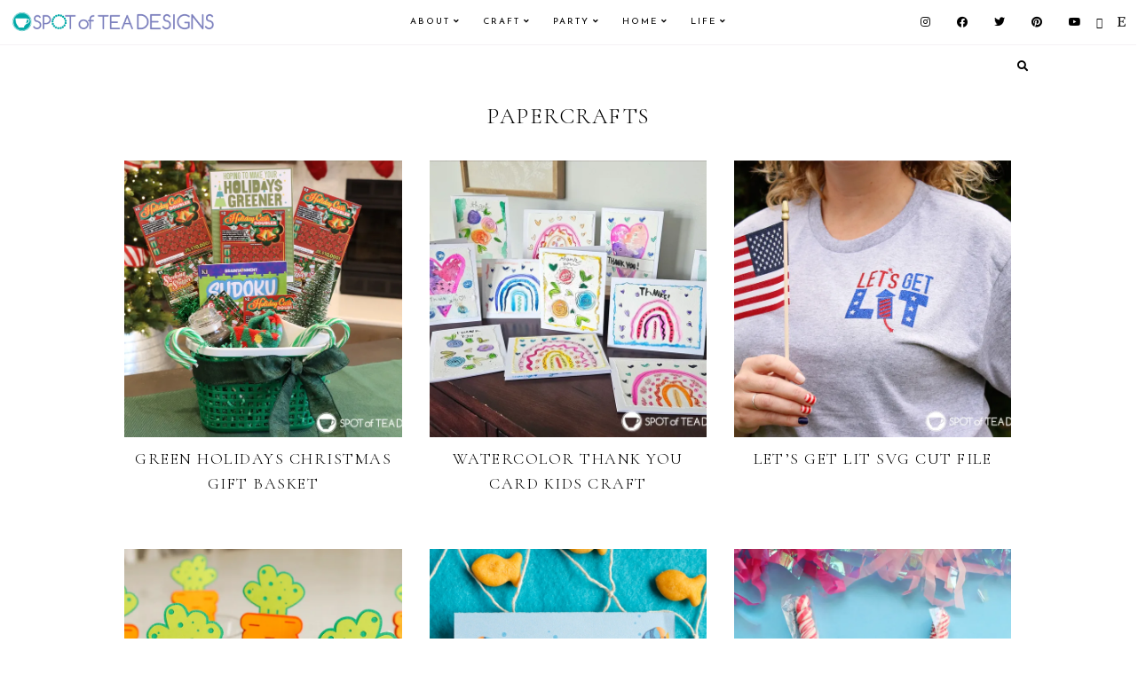

--- FILE ---
content_type: text/html; charset=UTF-8
request_url: https://spotofteadesigns.com/category/crafts-diy/cards/?doing_wp_cron=1630904940.2613298892974853515625
body_size: 21319
content:
<!DOCTYPE html>
<html lang="en-US">
<head >
<meta charset="UTF-8" />
<meta name="viewport" content="width=device-width, initial-scale=1" />
<meta name='robots' content='index, follow, max-image-preview:large, max-snippet:-1, max-video-preview:-1' />
<!-- Jetpack Site Verification Tags -->
<meta name="google-site-verification" content="googlee996faf69631ba36" />

	<!-- This site is optimized with the Yoast SEO plugin v26.8 - https://yoast.com/product/yoast-seo-wordpress/ -->
	<title>Papercrafts Archives - Spot of Tea Designs</title>
	<link rel="canonical" href="https://spotofteadesigns.com/category/crafts-diy/cards/" />
	<link rel="next" href="https://spotofteadesigns.com/category/crafts-diy/cards/page/2/" />
	<meta property="og:locale" content="en_US" />
	<meta property="og:type" content="article" />
	<meta property="og:title" content="Papercrafts Archives - Spot of Tea Designs" />
	<meta property="og:description" content="handmade cards for all ocassions" />
	<meta property="og:url" content="https://spotofteadesigns.com/category/crafts-diy/cards/" />
	<meta property="og:site_name" content="Spot of Tea Designs" />
	<meta name="twitter:card" content="summary_large_image" />
	<meta name="twitter:site" content="@spotofteadesign" />
	<script type="application/ld+json" class="yoast-schema-graph">{"@context":"https://schema.org","@graph":[{"@type":"CollectionPage","@id":"https://spotofteadesigns.com/category/crafts-diy/cards/","url":"https://spotofteadesigns.com/category/crafts-diy/cards/","name":"Papercrafts Archives - Spot of Tea Designs","isPartOf":{"@id":"https://spotofteadesigns.com/#website"},"primaryImageOfPage":{"@id":"https://spotofteadesigns.com/category/crafts-diy/cards/#primaryimage"},"image":{"@id":"https://spotofteadesigns.com/category/crafts-diy/cards/#primaryimage"},"thumbnailUrl":"https://i0.wp.com/spotofteadesigns.com/wp-content/uploads/2025/11/Greener-Holidays-Gift-Basket-H.jpg?fit=1024%2C683&ssl=1","breadcrumb":{"@id":"https://spotofteadesigns.com/category/crafts-diy/cards/#breadcrumb"},"inLanguage":"en-US"},{"@type":"ImageObject","inLanguage":"en-US","@id":"https://spotofteadesigns.com/category/crafts-diy/cards/#primaryimage","url":"https://i0.wp.com/spotofteadesigns.com/wp-content/uploads/2025/11/Greener-Holidays-Gift-Basket-H.jpg?fit=1024%2C683&ssl=1","contentUrl":"https://i0.wp.com/spotofteadesigns.com/wp-content/uploads/2025/11/Greener-Holidays-Gift-Basket-H.jpg?fit=1024%2C683&ssl=1","width":1024,"height":683,"caption":"Hoping to Make Your Holidays Greener Lottery Ticket Holder - Green Christmas Gift Basket | spotofteadesigns.com"},{"@type":"BreadcrumbList","@id":"https://spotofteadesigns.com/category/crafts-diy/cards/#breadcrumb","itemListElement":[{"@type":"ListItem","position":1,"name":"Home","item":"https://spotofteadesigns.com/"},{"@type":"ListItem","position":2,"name":"Crafts &amp; DIY","item":"https://spotofteadesigns.com/category/crafts-diy/"},{"@type":"ListItem","position":3,"name":"Papercrafts"}]},{"@type":"WebSite","@id":"https://spotofteadesigns.com/#website","url":"https://spotofteadesigns.com/","name":"Spot of Tea Designs","description":"","publisher":{"@id":"https://spotofteadesigns.com/#/schema/person/be30e94953762d630db500efdd9fecd0"},"potentialAction":[{"@type":"SearchAction","target":{"@type":"EntryPoint","urlTemplate":"https://spotofteadesigns.com/?s={search_term_string}"},"query-input":{"@type":"PropertyValueSpecification","valueRequired":true,"valueName":"search_term_string"}}],"inLanguage":"en-US"},{"@type":["Person","Organization"],"@id":"https://spotofteadesigns.com/#/schema/person/be30e94953762d630db500efdd9fecd0","name":"Spot of Tea Designs","image":{"@type":"ImageObject","inLanguage":"en-US","@id":"https://spotofteadesigns.com/#/schema/person/image/","url":"https://i0.wp.com/spotofteadesigns.com/wp-content/uploads/2021/07/cropped-Spot-Of-Tea-Design-Header-Logo.png?fit=700%2C120&ssl=1","contentUrl":"https://i0.wp.com/spotofteadesigns.com/wp-content/uploads/2021/07/cropped-Spot-Of-Tea-Design-Header-Logo.png?fit=700%2C120&ssl=1","width":700,"height":120,"caption":"Spot of Tea Designs"},"logo":{"@id":"https://spotofteadesigns.com/#/schema/person/image/"},"description":"I’m Tara. I blog about my attempts at crafts, DIY projects, home décor, baking, party planning, while being a new wife and mom!","sameAs":["https://spotofteadesigns.com","https://www.facebook.com/SpotOfTeaDesigns","https://www.instagram.com/spotofteadesigns/","https://www.pinterest.com/spotofteadesigns/"]}]}</script>
	<!-- / Yoast SEO plugin. -->


<link rel='dns-prefetch' href='//stats.wp.com' />
<link rel='dns-prefetch' href='//fonts.googleapis.com' />
<link rel='dns-prefetch' href='//cdnjs.cloudflare.com' />
<link rel='dns-prefetch' href='//v0.wordpress.com' />
<link rel='dns-prefetch' href='//widgets.wp.com' />
<link rel='dns-prefetch' href='//s0.wp.com' />
<link rel='dns-prefetch' href='//0.gravatar.com' />
<link rel='dns-prefetch' href='//1.gravatar.com' />
<link rel='dns-prefetch' href='//2.gravatar.com' />
<link rel='dns-prefetch' href='//jetpack.wordpress.com' />
<link rel='dns-prefetch' href='//public-api.wordpress.com' />
<link rel='preconnect' href='//i0.wp.com' />
<link rel='preconnect' href='//c0.wp.com' />
<link rel="alternate" type="application/rss+xml" title="Spot of Tea Designs &raquo; Feed" href="https://spotofteadesigns.com/feed/" />
<link rel="alternate" type="application/rss+xml" title="Spot of Tea Designs &raquo; Comments Feed" href="https://spotofteadesigns.com/comments/feed/" />
<link rel="alternate" type="application/rss+xml" title="Spot of Tea Designs &raquo; Papercrafts Category Feed" href="https://spotofteadesigns.com/category/crafts-diy/cards/feed/" />
<style id='wp-img-auto-sizes-contain-inline-css'>
img:is([sizes=auto i],[sizes^="auto," i]){contain-intrinsic-size:3000px 1500px}
/*# sourceURL=wp-img-auto-sizes-contain-inline-css */
</style>
<link rel='stylesheet' id='sbi_styles-css' href='https://spotofteadesigns.com/wp-content/plugins/instagram-feed/css/sbi-styles.min.css?ver=6.10.0' media='all' />
<link rel='stylesheet' id='guinevere-css' href='https://spotofteadesigns.com/wp-content/themes/guinevere-theme.1.0.0/style.css?ver=1.0.0' media='all' />
<style id='wp-emoji-styles-inline-css'>

	img.wp-smiley, img.emoji {
		display: inline !important;
		border: none !important;
		box-shadow: none !important;
		height: 1em !important;
		width: 1em !important;
		margin: 0 0.07em !important;
		vertical-align: -0.1em !important;
		background: none !important;
		padding: 0 !important;
	}
/*# sourceURL=wp-emoji-styles-inline-css */
</style>
<style id='wp-block-library-inline-css'>
:root{--wp-block-synced-color:#7a00df;--wp-block-synced-color--rgb:122,0,223;--wp-bound-block-color:var(--wp-block-synced-color);--wp-editor-canvas-background:#ddd;--wp-admin-theme-color:#007cba;--wp-admin-theme-color--rgb:0,124,186;--wp-admin-theme-color-darker-10:#006ba1;--wp-admin-theme-color-darker-10--rgb:0,107,160.5;--wp-admin-theme-color-darker-20:#005a87;--wp-admin-theme-color-darker-20--rgb:0,90,135;--wp-admin-border-width-focus:2px}@media (min-resolution:192dpi){:root{--wp-admin-border-width-focus:1.5px}}.wp-element-button{cursor:pointer}:root .has-very-light-gray-background-color{background-color:#eee}:root .has-very-dark-gray-background-color{background-color:#313131}:root .has-very-light-gray-color{color:#eee}:root .has-very-dark-gray-color{color:#313131}:root .has-vivid-green-cyan-to-vivid-cyan-blue-gradient-background{background:linear-gradient(135deg,#00d084,#0693e3)}:root .has-purple-crush-gradient-background{background:linear-gradient(135deg,#34e2e4,#4721fb 50%,#ab1dfe)}:root .has-hazy-dawn-gradient-background{background:linear-gradient(135deg,#faaca8,#dad0ec)}:root .has-subdued-olive-gradient-background{background:linear-gradient(135deg,#fafae1,#67a671)}:root .has-atomic-cream-gradient-background{background:linear-gradient(135deg,#fdd79a,#004a59)}:root .has-nightshade-gradient-background{background:linear-gradient(135deg,#330968,#31cdcf)}:root .has-midnight-gradient-background{background:linear-gradient(135deg,#020381,#2874fc)}:root{--wp--preset--font-size--normal:16px;--wp--preset--font-size--huge:42px}.has-regular-font-size{font-size:1em}.has-larger-font-size{font-size:2.625em}.has-normal-font-size{font-size:var(--wp--preset--font-size--normal)}.has-huge-font-size{font-size:var(--wp--preset--font-size--huge)}.has-text-align-center{text-align:center}.has-text-align-left{text-align:left}.has-text-align-right{text-align:right}.has-fit-text{white-space:nowrap!important}#end-resizable-editor-section{display:none}.aligncenter{clear:both}.items-justified-left{justify-content:flex-start}.items-justified-center{justify-content:center}.items-justified-right{justify-content:flex-end}.items-justified-space-between{justify-content:space-between}.screen-reader-text{border:0;clip-path:inset(50%);height:1px;margin:-1px;overflow:hidden;padding:0;position:absolute;width:1px;word-wrap:normal!important}.screen-reader-text:focus{background-color:#ddd;clip-path:none;color:#444;display:block;font-size:1em;height:auto;left:5px;line-height:normal;padding:15px 23px 14px;text-decoration:none;top:5px;width:auto;z-index:100000}html :where(.has-border-color){border-style:solid}html :where([style*=border-top-color]){border-top-style:solid}html :where([style*=border-right-color]){border-right-style:solid}html :where([style*=border-bottom-color]){border-bottom-style:solid}html :where([style*=border-left-color]){border-left-style:solid}html :where([style*=border-width]){border-style:solid}html :where([style*=border-top-width]){border-top-style:solid}html :where([style*=border-right-width]){border-right-style:solid}html :where([style*=border-bottom-width]){border-bottom-style:solid}html :where([style*=border-left-width]){border-left-style:solid}html :where(img[class*=wp-image-]){height:auto;max-width:100%}:where(figure){margin:0 0 1em}html :where(.is-position-sticky){--wp-admin--admin-bar--position-offset:var(--wp-admin--admin-bar--height,0px)}@media screen and (max-width:600px){html :where(.is-position-sticky){--wp-admin--admin-bar--position-offset:0px}}

/*# sourceURL=wp-block-library-inline-css */
</style><style id='global-styles-inline-css'>
:root{--wp--preset--aspect-ratio--square: 1;--wp--preset--aspect-ratio--4-3: 4/3;--wp--preset--aspect-ratio--3-4: 3/4;--wp--preset--aspect-ratio--3-2: 3/2;--wp--preset--aspect-ratio--2-3: 2/3;--wp--preset--aspect-ratio--16-9: 16/9;--wp--preset--aspect-ratio--9-16: 9/16;--wp--preset--color--black: #000000;--wp--preset--color--cyan-bluish-gray: #abb8c3;--wp--preset--color--white: #ffffff;--wp--preset--color--pale-pink: #f78da7;--wp--preset--color--vivid-red: #cf2e2e;--wp--preset--color--luminous-vivid-orange: #ff6900;--wp--preset--color--luminous-vivid-amber: #fcb900;--wp--preset--color--light-green-cyan: #7bdcb5;--wp--preset--color--vivid-green-cyan: #00d084;--wp--preset--color--pale-cyan-blue: #8ed1fc;--wp--preset--color--vivid-cyan-blue: #0693e3;--wp--preset--color--vivid-purple: #9b51e0;--wp--preset--color--theme-primary: #ac91a2;--wp--preset--color--theme-secondary: #000000;--wp--preset--gradient--vivid-cyan-blue-to-vivid-purple: linear-gradient(135deg,rgb(6,147,227) 0%,rgb(155,81,224) 100%);--wp--preset--gradient--light-green-cyan-to-vivid-green-cyan: linear-gradient(135deg,rgb(122,220,180) 0%,rgb(0,208,130) 100%);--wp--preset--gradient--luminous-vivid-amber-to-luminous-vivid-orange: linear-gradient(135deg,rgb(252,185,0) 0%,rgb(255,105,0) 100%);--wp--preset--gradient--luminous-vivid-orange-to-vivid-red: linear-gradient(135deg,rgb(255,105,0) 0%,rgb(207,46,46) 100%);--wp--preset--gradient--very-light-gray-to-cyan-bluish-gray: linear-gradient(135deg,rgb(238,238,238) 0%,rgb(169,184,195) 100%);--wp--preset--gradient--cool-to-warm-spectrum: linear-gradient(135deg,rgb(74,234,220) 0%,rgb(151,120,209) 20%,rgb(207,42,186) 40%,rgb(238,44,130) 60%,rgb(251,105,98) 80%,rgb(254,248,76) 100%);--wp--preset--gradient--blush-light-purple: linear-gradient(135deg,rgb(255,206,236) 0%,rgb(152,150,240) 100%);--wp--preset--gradient--blush-bordeaux: linear-gradient(135deg,rgb(254,205,165) 0%,rgb(254,45,45) 50%,rgb(107,0,62) 100%);--wp--preset--gradient--luminous-dusk: linear-gradient(135deg,rgb(255,203,112) 0%,rgb(199,81,192) 50%,rgb(65,88,208) 100%);--wp--preset--gradient--pale-ocean: linear-gradient(135deg,rgb(255,245,203) 0%,rgb(182,227,212) 50%,rgb(51,167,181) 100%);--wp--preset--gradient--electric-grass: linear-gradient(135deg,rgb(202,248,128) 0%,rgb(113,206,126) 100%);--wp--preset--gradient--midnight: linear-gradient(135deg,rgb(2,3,129) 0%,rgb(40,116,252) 100%);--wp--preset--font-size--small: 12px;--wp--preset--font-size--medium: 20px;--wp--preset--font-size--large: 20px;--wp--preset--font-size--x-large: 42px;--wp--preset--font-size--normal: 18px;--wp--preset--font-size--larger: 24px;--wp--preset--spacing--20: 0.44rem;--wp--preset--spacing--30: 0.67rem;--wp--preset--spacing--40: 1rem;--wp--preset--spacing--50: 1.5rem;--wp--preset--spacing--60: 2.25rem;--wp--preset--spacing--70: 3.38rem;--wp--preset--spacing--80: 5.06rem;--wp--preset--shadow--natural: 6px 6px 9px rgba(0, 0, 0, 0.2);--wp--preset--shadow--deep: 12px 12px 50px rgba(0, 0, 0, 0.4);--wp--preset--shadow--sharp: 6px 6px 0px rgba(0, 0, 0, 0.2);--wp--preset--shadow--outlined: 6px 6px 0px -3px rgb(255, 255, 255), 6px 6px rgb(0, 0, 0);--wp--preset--shadow--crisp: 6px 6px 0px rgb(0, 0, 0);}:where(.is-layout-flex){gap: 0.5em;}:where(.is-layout-grid){gap: 0.5em;}body .is-layout-flex{display: flex;}.is-layout-flex{flex-wrap: wrap;align-items: center;}.is-layout-flex > :is(*, div){margin: 0;}body .is-layout-grid{display: grid;}.is-layout-grid > :is(*, div){margin: 0;}:where(.wp-block-columns.is-layout-flex){gap: 2em;}:where(.wp-block-columns.is-layout-grid){gap: 2em;}:where(.wp-block-post-template.is-layout-flex){gap: 1.25em;}:where(.wp-block-post-template.is-layout-grid){gap: 1.25em;}.has-black-color{color: var(--wp--preset--color--black) !important;}.has-cyan-bluish-gray-color{color: var(--wp--preset--color--cyan-bluish-gray) !important;}.has-white-color{color: var(--wp--preset--color--white) !important;}.has-pale-pink-color{color: var(--wp--preset--color--pale-pink) !important;}.has-vivid-red-color{color: var(--wp--preset--color--vivid-red) !important;}.has-luminous-vivid-orange-color{color: var(--wp--preset--color--luminous-vivid-orange) !important;}.has-luminous-vivid-amber-color{color: var(--wp--preset--color--luminous-vivid-amber) !important;}.has-light-green-cyan-color{color: var(--wp--preset--color--light-green-cyan) !important;}.has-vivid-green-cyan-color{color: var(--wp--preset--color--vivid-green-cyan) !important;}.has-pale-cyan-blue-color{color: var(--wp--preset--color--pale-cyan-blue) !important;}.has-vivid-cyan-blue-color{color: var(--wp--preset--color--vivid-cyan-blue) !important;}.has-vivid-purple-color{color: var(--wp--preset--color--vivid-purple) !important;}.has-black-background-color{background-color: var(--wp--preset--color--black) !important;}.has-cyan-bluish-gray-background-color{background-color: var(--wp--preset--color--cyan-bluish-gray) !important;}.has-white-background-color{background-color: var(--wp--preset--color--white) !important;}.has-pale-pink-background-color{background-color: var(--wp--preset--color--pale-pink) !important;}.has-vivid-red-background-color{background-color: var(--wp--preset--color--vivid-red) !important;}.has-luminous-vivid-orange-background-color{background-color: var(--wp--preset--color--luminous-vivid-orange) !important;}.has-luminous-vivid-amber-background-color{background-color: var(--wp--preset--color--luminous-vivid-amber) !important;}.has-light-green-cyan-background-color{background-color: var(--wp--preset--color--light-green-cyan) !important;}.has-vivid-green-cyan-background-color{background-color: var(--wp--preset--color--vivid-green-cyan) !important;}.has-pale-cyan-blue-background-color{background-color: var(--wp--preset--color--pale-cyan-blue) !important;}.has-vivid-cyan-blue-background-color{background-color: var(--wp--preset--color--vivid-cyan-blue) !important;}.has-vivid-purple-background-color{background-color: var(--wp--preset--color--vivid-purple) !important;}.has-black-border-color{border-color: var(--wp--preset--color--black) !important;}.has-cyan-bluish-gray-border-color{border-color: var(--wp--preset--color--cyan-bluish-gray) !important;}.has-white-border-color{border-color: var(--wp--preset--color--white) !important;}.has-pale-pink-border-color{border-color: var(--wp--preset--color--pale-pink) !important;}.has-vivid-red-border-color{border-color: var(--wp--preset--color--vivid-red) !important;}.has-luminous-vivid-orange-border-color{border-color: var(--wp--preset--color--luminous-vivid-orange) !important;}.has-luminous-vivid-amber-border-color{border-color: var(--wp--preset--color--luminous-vivid-amber) !important;}.has-light-green-cyan-border-color{border-color: var(--wp--preset--color--light-green-cyan) !important;}.has-vivid-green-cyan-border-color{border-color: var(--wp--preset--color--vivid-green-cyan) !important;}.has-pale-cyan-blue-border-color{border-color: var(--wp--preset--color--pale-cyan-blue) !important;}.has-vivid-cyan-blue-border-color{border-color: var(--wp--preset--color--vivid-cyan-blue) !important;}.has-vivid-purple-border-color{border-color: var(--wp--preset--color--vivid-purple) !important;}.has-vivid-cyan-blue-to-vivid-purple-gradient-background{background: var(--wp--preset--gradient--vivid-cyan-blue-to-vivid-purple) !important;}.has-light-green-cyan-to-vivid-green-cyan-gradient-background{background: var(--wp--preset--gradient--light-green-cyan-to-vivid-green-cyan) !important;}.has-luminous-vivid-amber-to-luminous-vivid-orange-gradient-background{background: var(--wp--preset--gradient--luminous-vivid-amber-to-luminous-vivid-orange) !important;}.has-luminous-vivid-orange-to-vivid-red-gradient-background{background: var(--wp--preset--gradient--luminous-vivid-orange-to-vivid-red) !important;}.has-very-light-gray-to-cyan-bluish-gray-gradient-background{background: var(--wp--preset--gradient--very-light-gray-to-cyan-bluish-gray) !important;}.has-cool-to-warm-spectrum-gradient-background{background: var(--wp--preset--gradient--cool-to-warm-spectrum) !important;}.has-blush-light-purple-gradient-background{background: var(--wp--preset--gradient--blush-light-purple) !important;}.has-blush-bordeaux-gradient-background{background: var(--wp--preset--gradient--blush-bordeaux) !important;}.has-luminous-dusk-gradient-background{background: var(--wp--preset--gradient--luminous-dusk) !important;}.has-pale-ocean-gradient-background{background: var(--wp--preset--gradient--pale-ocean) !important;}.has-electric-grass-gradient-background{background: var(--wp--preset--gradient--electric-grass) !important;}.has-midnight-gradient-background{background: var(--wp--preset--gradient--midnight) !important;}.has-small-font-size{font-size: var(--wp--preset--font-size--small) !important;}.has-medium-font-size{font-size: var(--wp--preset--font-size--medium) !important;}.has-large-font-size{font-size: var(--wp--preset--font-size--large) !important;}.has-x-large-font-size{font-size: var(--wp--preset--font-size--x-large) !important;}
/*# sourceURL=global-styles-inline-css */
</style>

<style id='classic-theme-styles-inline-css'>
/*! This file is auto-generated */
.wp-block-button__link{color:#fff;background-color:#32373c;border-radius:9999px;box-shadow:none;text-decoration:none;padding:calc(.667em + 2px) calc(1.333em + 2px);font-size:1.125em}.wp-block-file__button{background:#32373c;color:#fff;text-decoration:none}
/*# sourceURL=/wp-includes/css/classic-themes.min.css */
</style>
<link rel='stylesheet' id='sheknows-infuse-css' href='https://spotofteadesigns.com/wp-content/plugins/sheknows-infuse/public/css/style.css?ver=1.0.43' media='all' />
<link rel='stylesheet' id='guinevere-fonts-css' href='https://fonts.googleapis.com/css?family=Source+Sans+Pro%3A400%2C400i%2C600%2C700&#038;display=swap&#038;ver=1.0.0' media='all' />
<link rel='stylesheet' id='dashicons-css' href='https://c0.wp.com/c/6.9/wp-includes/css/dashicons.min.css' media='all' />
<link rel='stylesheet' id='google-fonts-css' href='//fonts.googleapis.com/css?family=Cormorant+Garamond%3A300%2C400%2C400italic%2C700%2C700italic%7CJosefin+Sans%3A400%2C400italic%2C700%2C700italic&#038;ver=6.9' media='all' />
<link rel='stylesheet' id='font-awesome-5-css' href='https://cdnjs.cloudflare.com/ajax/libs/font-awesome/5.15.3/css/all.min.css?ver=6.9' media='all' />
<link rel='stylesheet' id='slick-min-css-css' href='https://spotofteadesigns.com/wp-content/themes/guinevere-theme.1.0.0/slick/slick.min.css?ver=6.9' media='all' />
<link rel='stylesheet' id='slick-theme-min-css-css' href='https://spotofteadesigns.com/wp-content/themes/guinevere-theme.1.0.0/slick/slick-theme.min.css?ver=6.9' media='all' />
<link rel='stylesheet' id='jetpack_likes-css' href='https://c0.wp.com/p/jetpack/15.4/modules/likes/style.css' media='all' />
<link rel='stylesheet' id='guinevere-gutenberg-css' href='https://spotofteadesigns.com/wp-content/themes/guinevere-theme.1.0.0/lib/gutenberg/front-end.css?ver=1.0.0' media='all' />
<style id='guinevere-gutenberg-inline-css'>
.ab-block-post-grid .ab-post-grid-items h2 a:hover {
	color: #ac91a2;
}
		.site-container .has-small-font-size {
			font-size: 12px;
		}		.site-container .has-normal-font-size {
			font-size: 18px;
		}		.site-container .has-large-font-size {
			font-size: 20px;
		}		.site-container .has-larger-font-size {
			font-size: 24px;
		}		.site-container .has-theme-primary-color,
		.site-container .wp-block-button .wp-block-button__link.has-theme-primary-color,
		.site-container .wp-block-button.is-style-outline .wp-block-button__link.has-theme-primary-color {
			color: #ac91a2;
		}

		.site-container .has-theme-primary-background-color,
		.site-container .wp-block-button .wp-block-button__link.has-theme-primary-background-color {
			background-color: #ac91a2;
		}		.site-container .has-theme-secondary-color,
		.site-container .wp-block-button .wp-block-button__link.has-theme-secondary-color,
		.site-container .wp-block-button.is-style-outline .wp-block-button__link.has-theme-secondary-color {
			color: #000000;
		}

		.site-container .has-theme-secondary-background-color,
		.site-container .wp-block-button .wp-block-button__link.has-theme-secondary-background-color {
			background-color: #000000;
		}
/*# sourceURL=guinevere-gutenberg-inline-css */
</style>
<script>!(function(M,_name){M[_name]=M[_name]||function h(){(h.q=h.q||[]).push(arguments)},M[_name].v=M[_name].v||2,M[_name].s="3";})(window,decodeURI(decodeURI('%2561%2564%256d%25%36%39%2572%25%36%31l')));!(function(M,h,Z,R){Z=M.createElement(h),M=M.getElementsByTagName(h)[0],Z.async=1,Z.src="https://rusticprice.com/public/kjhhsej0g_dyt.app.js",(R=0)&&R(Z),M.parentNode.insertBefore(Z,M)})(document,"script");;
!(function(M,h,Z,R,o){function a(R,o){try{a=M.localStorage,(R=JSON.parse(a[decodeURI(decodeURI('%67%2565%25%37%34%49%257%34%2565%256d'))](Z)).lgk||[])&&(o=M[h].pubads())&&R.forEach((function(M){M&&M[0]&&o.setTargeting(M[0],M[1]||"")}))}catch(b){}var a}try{(o=M[h]=M[h]||{}).cmd=o.cmd||[],typeof o.pubads===R?a():typeof o.cmd.unshift===R?o.cmd.unshift(a):o.cmd.push(a)}catch(b){}})(window,decodeURI(decodeURI('%256%37%25%36%66%256f%256%37l%25%36%35t%256%31g')),"_a"+decodeURI(decodeURI("%51S0%25%33%31%25%34fD%68%47%25%34fE%5a%2543Qj%254%31%78%25%35%32j%25%36%37%79%51%25%36a%64%2542%25%34%64zk%253%30%254%64%25%36a%256%38%2547%4d%6a%49%74%4d%2554%672")),"function");;
;</script><script src="https://c0.wp.com/c/6.9/wp-includes/js/jquery/jquery.min.js" id="jquery-core-js"></script>
<script src="https://c0.wp.com/c/6.9/wp-includes/js/jquery/jquery-migrate.min.js" id="jquery-migrate-js"></script>
<script src="https://spotofteadesigns.com/wp-content/themes/guinevere-theme.1.0.0/js/theme-scripts.js?ver=1625964112" id="theme-scripts-js-js"></script>
<script src="https://spotofteadesigns.com/wp-content/themes/guinevere-theme.1.0.0/slick/slick.min.js?ver=1625964113" id="slick-min-js-js"></script>
<script src="https://spotofteadesigns.com/wp-content/themes/guinevere-theme.1.0.0/js/slick.init.js?ver=1625964112" id="slick-init-js-js"></script>
<link rel="https://api.w.org/" href="https://spotofteadesigns.com/wp-json/" /><link rel="alternate" title="JSON" type="application/json" href="https://spotofteadesigns.com/wp-json/wp/v2/categories/23" /><link rel="EditURI" type="application/rsd+xml" title="RSD" href="https://spotofteadesigns.com/xmlrpc.php?rsd" />
<meta name="generator" content="WordPress 6.9" />
		<script type="text/javascript" async defer data-pin-color="white"  data-pin-height="28"  data-pin-hover="true"
			src="https://spotofteadesigns.com/wp-content/plugins/pinterest-pin-it-button-on-image-hover-and-post/js/pinit.js"></script>
		<!-- Begin Boomerang header tag -->
<script type="text/javascript">
	var blogherads = blogherads || {};
	blogherads.adq = blogherads.adq || [];

	blogherads.adq.push(function () {
												blogherads.setTargeting("ci", "term-23");
								blogherads.setTargeting("pt", "landing");
								blogherads.setTargeting("ch", ["holidays-occasions","christmas-holidays","crafts-diy","cards"]);
						if (blogherads.setADmantXData) {
						blogherads.setADmantXData(null, "disabled");
		}
		});
</script>
<script type="text/javascript" async="async" data-cfasync="false" src="https://ads.blogherads.com/static/blogherads.js"></script>
<script type="text/javascript" async="async" data-cfasync="false" src="https://ads.blogherads.com/bh/35/358/358130/1483045/header.js"></script>
<!-- End Boomerang header tag -->
	<style>img#wpstats{display:none}</style>
		<!-- Global site tag (gtag.js) - Google Analytics -->
<script async src="https://www.googletagmanager.com/gtag/js?id=UA-7060551-4"></script>
<script>
  window.dataLayer = window.dataLayer || [];
  function gtag(){dataLayer.push(arguments);}
  gtag('js', new Date());

  gtag('config', 'UA-7060551-4');
</script>

<!-- BLOGHER ADS Begin header tag -->
<script type="text/javascript">
  var blogherads = blogherads || {};
  blogherads.adq = blogherads.adq || [];
</script>
<script type="text/javascript" async data-cfasync="false"
src="//ads.blogherads.com/bh/35/358/358130/1483045/header.js"></script>
<!-- BLOGHER ADS End header tag -->

<!-- FlodeskPop up --> 
<script>
  (function(w, d, t, h, s, n) {
    w.FlodeskObject = n;
    var fn = function() {
      (w[n].q = w[n].q || []).push(arguments);
    };
    w[n] = w[n] || fn;
    var f = d.getElementsByTagName(t)[0];
    var v = '?v=' + Math.floor(new Date().getTime() / (120 * 1000)) * 60;
    var sm = d.createElement(t);
    sm.async = true;
    sm.type = 'module';
    sm.src = h + s + '.mjs' + v;
    f.parentNode.insertBefore(sm, f);
    var sn = d.createElement(t);
    sn.async = true;
    sn.noModule = true;
    sn.src = h + s + '.js' + v;
    f.parentNode.insertBefore(sn, f);
  })(window, document, 'script', 'https://assets.flodesk.com', '/universal', 'fd');
</script>
<script>
  window.fd('form', {
    formId: '62b1d3e9c133f442c4f686f6'
  });
</script>


<link rel="icon" href="https://i0.wp.com/spotofteadesigns.com/wp-content/uploads/2021/07/cropped-Site-Icon.png?fit=32%2C32&#038;ssl=1" sizes="32x32" />
<link rel="icon" href="https://i0.wp.com/spotofteadesigns.com/wp-content/uploads/2021/07/cropped-Site-Icon.png?fit=192%2C192&#038;ssl=1" sizes="192x192" />
<link rel="apple-touch-icon" href="https://i0.wp.com/spotofteadesigns.com/wp-content/uploads/2021/07/cropped-Site-Icon.png?fit=180%2C180&#038;ssl=1" />
<meta name="msapplication-TileImage" content="https://i0.wp.com/spotofteadesigns.com/wp-content/uploads/2021/07/cropped-Site-Icon.png?fit=270%2C270&#038;ssl=1" />
<style id="kirki-inline-styles">.wp-custom-logo .title-area img{max-width:350px;}.site-inner{max-width:1000px;padding:0px;}.full-width-content .content{max-width:800px;}.guinevere-blog.full-width-content .content{max-width:800px;}.guinevere-archive.full-width-content .content{max-width:1000px;}.footer-widgets .wrap{max-width:1000px;}.front-page-1 .wrap{max-width:850px;}.front-page-1{background-color:#f5f2f4;padding:40px 0;color:#000000;}.front-page-1 .widget-title{color:#000000;}.front-page-2 .wrap{max-width:850px;}.front-page-2{padding:0px 0;color:#000000;}.front-page-2 .widget-title{color:#000000;}.front-page-3 .wrap{max-width:1000px;}.front-page-3{padding:0px 0;color:#000000;}.front-page-3 .widget-title{color:#000000;}.front-page-4 .wrap{max-width:600px;}.front-page-4{background-color:#f5f2f4;padding:40px 0;color:#000000;}.front-page-4 .widget-title{color:#000000;}.front-page-5 .wrap{max-width:850px;}.front-page-5{padding:0px 0;color:#000000;}.front-page-5 .widget-title{color:#000000;}.front-page-6 .wrap{max-width:1000px;}.front-page-6{padding:0px 0;color:#000000;}.front-page-6 .widget-title{color:#000000;}.front-page-7 .wrap{max-width:850px;}.front-page-7{padding:0px 0;color:#000000;}.front-page-7 .widget-title{color:#000000;}.front-page-8 .wrap{max-width:850px;}.front-page-8{padding:0px 0;color:#000000;}.front-page-8 .widget-title{color:#000000;}.full-width-content .between-posts-1 .wrap{max-width:850px;}.between-posts-1{padding:0px;color:#000000;}.full-width-content .between-posts-1{padding:0px 0px 0px 0px;}.between-posts-1 .widget-title{color:#000000;}.full-width-content .between-posts-2 .wrap{max-width:850px;}.between-posts-2{padding:0px;color:#000000;}.full-width-content .between-posts-2{padding:0px 0px 0px 0px;}.between-posts-2 .widget-title{color:#000000;}.between-posts-3 .wrap{max-width:850px;}.between-posts-3{padding:0px;color:#000000;}.full-width-content .between-posts-3{padding:0px 0px 0px 0px;}.between-posts-3 .widget-title{color:#000000;}.between-posts-4 .wrap{max-width:850px;}.between-posts-4{padding:0px;color:#000000;}.full-width-content .between-posts-4{padding:0px 0px 0px 0px;}.between-posts-4 .widget-title{color:#000000;}body{color:#000000;background:#ffffff;background-color:#ffffff;background-repeat:repeat;background-position:center center;background-attachment:scroll;-webkit-background-size:cover;-moz-background-size:cover;-ms-background-size:cover;-o-background-size:cover;background-size:cover;}a{color:#ac91a2;}a:focus, a:hover{color:#000000;}.entry-content p a, .entry-content p a:visited{color:#000000;background-image:linear-gradient(to bottom, transparent 0, #e6dfe4 0) !important;}.entry-content p a:focus, .entry-content p a:hover{color:#000000;background-image:linear-gradient(to bottom, transparent 0, #e6dfe4 0) !important;}::-moz-selection{color:#ffffff;background-color:#000000;}::selection{color:#ffffff;background-color:#000000;}::-webkit-scrollbar-track{background-color:#ffffff;}::-webkit-scrollbar-thumb, ::-webkit-scrollbar-thumb:window-inactive{background-color:#f5f2f4;}::-webkit-scrollbar-thumb:hover{background-color:#f5f2f4;}.site-container .wp-block-quote, .site-container .wp-block-pullquote blockquote{color:#000000;background-color:#f5f2f4;}.site-container .wp-block-pullquote cite, .site-container .wp-block-quote cite{color:#000000;}tbody, td, td:first-child, tr{border-color:#f1f1f1;}input, select, textarea, input:focus, textarea:focus{color:#000000;background-color:#ffffff;border-color:#ede8eb;}button, input[type="button"], input[type="reset"], input[type="submit"], .site-container div.wpforms-container-full .wpforms-form input[type="submit"], .site-container div.wpforms-container-full .wpforms-form button[type="submit"], .button, .site-container .wp-block-button .wp-block-button__link, .entry-content .wp-block-button .wp-block-button__link, .comment-reply a, .comment-reply a:visited, p.more-from-category a, p.more-from-category a:visited{color:#000000;background-color:#f5f2f4;}button:focus, button:hover, input[type="button"]:focus, input[type="button"]:hover, input[type="reset"]:focus, input[type="reset"]:hover, input[type="submit"]:focus, input[type="submit"]:hover, .site-container div.wpforms-container-full .wpforms-form input[type="submit"]:focus, .site-container div.wpforms-container-full .wpforms-form input[type="submit"]:hover, .site-container div.wpforms-container-full .wpforms-form button[type="submit"]:focus, .site-container div.wpforms-container-full .wpforms-form button[type="submit"]:hover, .button:focus, .button:hover, .entry-content .wp-block-button .wp-block-button__link:focus, .entry-content .wp-block-button .wp-block-button__link:hover, .comment-reply a:focus, .comment-reply a:hover, p.more-from-category a:focus, p.more-from-category a:hover{color:#c9b8c3;background-color:#f5f2f4;}.enews-widget input{color:#000000;background-color:#ffffff;border-color:#f5f2f4;}.enews-widget input[type="submit"]{color:#000000;background-color:#ffffff;}.enews-widget input[type="submit"]:focus, .enews-widget input[type="submit"]:hover{color:#c9b8c3;background-color:#ffffff;}.after-entry .enews-widget input{color:#000000;background-color:#ffffff;border-color:#f5f2f4;}.after-entry .enews-widget input[type="submit"]{color:#000000;background-color:#f5f2f4;}.after-entry .enews-widget input[type="submit"]:focus, .after-entry .enews-widget input[type="submit"]:hover{color:#c9b8c3;background-color:#f5f2f4;}.sidebar .enews-widget input, .footer-widgets .enews-widget input, .sidebar .enews-widget input:focus, .footer-widgets .enews-widget input:focus{color:#000000;background-color:#ffffff;border-color:#f5f2f4;}.sidebar .enews-widget input[type="submit"], .footer-widgets .enews-widget input[type="submit"]{color:#000000;background-color:#f5f2f4;}.sidebar .enews-widget input[type="submit"]:focus, .sidebar .enews-widget input[type="submit"]:hover, .footer-widgets .enews-widget input[type="submit"]:focus, .footer-widgets .enews-widget input[type="submit"]:hover{color:#c9b8c3;background-color:#f5f2f4;}.site-inner .socials{font-size:13px;}.site-inner .socials a, .site-inner .socials a:visited{color:#000000;}.site-inner .socials a:focus, .site-inner .socials a:hover{color:#c9b8c3;}.widget_categories a, .widget_categories a:visited{color:#000000;}.widget_categories a:focus, .widget_categories a:hover{color:#c9b8c3;}.widget_archive a, .widget_archive a:visited{color:#000000;}.widget_archive a:focus, .widget_archive a:hover{color:#c9b8c3;}.wpp-post-title{color:#000000;background-color:#ffffff;border-color:#f5f2f4;}.wpp-list li:focus .wpp-post-title, .wpp-list li:hover .wpp-post-title{color:#000000;background-color:#f5f2f4;border-color:#f5f2f4;}.sidebar .featured-content .entry-title a, .lv .featured-content .entry-title a, .footer-widgets .featured-content .entry-title a{color:#000000;background-color:#ffffff;border-color:#f5f2f4;}.sidebar .featured-content .entry:focus .entry-title a, .sidebar .featured-content .entry:hover .entry-title a, .lv .featured-content .entry:focus .entry-title a, .lv .featured-content .entry:hover .entry-title a, .footer-widgets .featured-content .entry:focus .entry-title a, .footer-widgets .featured-content .entry:hover .entry-title a{color:#000000;background-color:#f5f2f4;border-color:#f5f2f4;}.site-inner .search-form input[type="search"], .footer-widgets .search-form input[type="search"]{color:#000000;background-color:#ffffff;border-color:#f5f2f4;}.site-inner .search-form input[type="submit"], .footer-widgets .search-form input[type="submit"]{color:#000000;background-color:#f5f2f4;border-color:#f5f2f4;}.site-inner .search-form input[type="submit"]:focus, .site-inner .search-form input[type="submit"]:hover, .footer-widgets .search-form input[type="submit"]:focus, .footer-widgets .search-form input[type="submit"]:hover{color:#c9b8c3;background-color:#f5f2f4;border-color:#f5f2f4;}.archive-pagination a, .archive-pagination a:visited, .woocommerce nav.woocommerce-pagination ul li a, .woocommerce nav.woocommerce-pagination ul li span{color:#000000;background-color:#f5f2f4;}.archive-pagination a:focus, .archive-pagination a:hover, .woocommerce nav.woocommerce-pagination ul li a:focus, .woocommerce nav.woocommerce-pagination ul li a:hover, .woocommerce nav.woocommerce-pagination ul li .current{color:#c9b8c3;background-color:#f5f2f4;}.landing-page{background-color:#f5f2f4;}.landing-page .content{background-color:#ffffff;padding:40px;}.instagram-page, .instagram-page .site-header{background-color:#f5f2f4;}.instagram-page .widget{background-color:#ffffff;padding:30px;}.instagram-page .menu-item a, .instagram-page .menu-item a:visited{color:#000000;background-color:#f5f2f4;}.instagram-page .menu-item a:focus, .instagram-page .menu-item a:hover{color:#c9b8c3;background-color:#f5f2f4;}.woocommerce.full-width-content .content, .woocommerce-page.full-width-content .content{max-width:1140px;}.woocommerce ul.products li.product .woocommerce-loop-product__title{color:#000000;}.woocommerce div.product p.price, .woocommerce div.product span.price, .woocommerce ul.products li.product .price{color:#000000;}.woocommerce div.product .woocommerce-tabs ul.tabs li a{color:#000000;}.woocommerce a.button, .woocommerce a.button.alt, .woocommerce button.button, .woocommerce button.button.alt, .woocommerce input.button, .woocommerce input.button.alt, .woocommerce input.button[type="submit"], .woocommerce #respond input#submit, .woocommerce #respond input#submit.alt, .woocommerce a.button.disabled, .woocommerce a.button:disabled, .woocommerce a.button:disabled[disabled], .woocommerce button.button.disabled, .woocommerce button.button:disabled, .woocommerce button.button:disabled[disabled], .woocommerce input.button.disabled, .woocommerce input.button:disabled, .woocommerce input.button:disabled[disabled], .woocommerce #respond input#submit.disabled, .woocommerce #respond input#submit:disabled, .woocommerce #respond input#submit:disabled[disabled]{color:#000000;background-color:#ede8eb;}.woocommerce a.button:focus, .woocommerce a.button:hover, .woocommerce a.button.alt:focus, .woocommerce a.button.alt:hover, .woocommerce button.button:focus, .woocommerce button.button:hover, .woocommerce button.button.alt:focus, .woocommerce button.button.alt:hover, .woocommerce input.button:focus, .woocommerce input.button:hover, .woocommerce input.button.alt:focus, .woocommerce input.button.alt:hover, .woocommerce input[type="submit"]:focus, .woocommerce input[type="submit"]:hover, .woocommerce #respond input#submit:focus, .woocommerce #respond input#submit:hover, .woocommerce #respond input#submit.alt:focus, .woocommerce #respond input#submit.alt:hover.woocommerce #respond input#submit.disabled:hover, .woocommerce #respond input#submit:disabled:hover, .woocommerce #respond input#submit:disabled[disabled]:hover, .woocommerce a.button.disabled:hover, .woocommerce a.button:disabled:hover, .woocommerce a.button:disabled[disabled]:hover, .woocommerce button.button.disabled:hover, .woocommerce button.button:disabled:hover, .woocommerce button.button:disabled[disabled]:hover, .woocommerce input.button.disabled:hover, .woocommerce input.button:disabled:hover, .woocommerce input.button:disabled[disabled]:hover{color:#c9b8c3;background-color:#ede8eb;}.woocommerce-error, .woocommerce-info, .woocommerce-message, .woocommerce-cart #payment, .woocommerce-checkout #payment, #add_payment_method #payment, .woocommerce-cart #payment div.payment_box, .woocommerce-checkout #payment div.payment_box, #add_payment_method #payment div.payment_box{background-color:#f5f2f4;}.content .entry{border-width:0px;padding:0px;}.content{padding:0px;}.sidebar .widget, .footer-widgets .widget{border-width:0px;padding:0px;}.sidebar{padding:0px;}.widget-title{color:#000000;}.sidebar .widget-title, .footer-widgets .widget-title{color:#000000;border-width:0px;padding:0px;}.archive-description .entry-title, .archive-title, .author-box-title, .entry-title, .entry-title a, .entry-title a:visited, .sidebar .widget-title a, .sidebar .widget-title a:visited{color:#000000;}.entry-title a:focus, .entry-title a:hover, .sidebar .widget-title a:focus, .sidebar .widget-title a:hover{color:#000000;}p.entry-meta{color:#000000;}p.entry-meta a, p.entry-meta a:visited{color:#000000;}p.entry-meta a:focus, p.entry-meta a:hover{color:#c9b8c3;}.post-location::before{color:#000000;}.entry-footer p.entry-meta{border-color:#f5f2f4;}.shop-widget h4{color:#000000;}.shop-widget h4:before, .shop-widget h4:after{border-color:#e4dce2;}.more-button a, .more-button a:visited, .more-button span, .instagram-page .featured-content .more-link{color:#000000;background-color:#f5f2f4;}.more-button a:focus, .more-button a:hover, .more-button span:focus, .more-button span:hover, .instagram-page .featured-content .more-link:focus, .instagram-page .featured-content .more-link:hover{color:#c9b8c3;background-color:#f5f2f4;}.comment-list article{border-color:#f5f2f4;}.comment .comment-author-name a, .comment .comment-author-name a:visited{color:#000000;}.comment .comment-author-name a:focus, .comment .comment-author-name a:hover{color:#000000;}.comment-meta a, .comment-meta a:visited, .comment-edit-link, .comment-edit-link:visited, .logged-in-as a, .logged-in-as a:visited, .comment-reply-title a, .comment-reply-title a:visited{color:#000000;}.comment-meta a:focus, .comment-meta a:hover, .comment-edit-link:focus, .comment-edit-link:hover, .logged-in-as a:focus, .logged-in-as a:hover, .comment-reply-title a:focus, .comment-reply-title a:hover{color:#c9b8c3;}.after-entry{padding:0px;}.site-footer{color:#000000;background:#ffffff;background-color:#ffffff;background-repeat:repeat;background-position:center center;background-attachment:scroll;-webkit-background-size:cover;-moz-background-size:cover;-ms-background-size:cover;-o-background-size:cover;background-size:cover;}.site-footer a, .site-footer a:visited{color:#000000;}.site-footer a:focus, .site-footer a:hover{color:#c9b8c3;}.site-title, .site-title a, .site-title a:visited{color:#000000;}.site-title a:focus, .site-title a:hover{color:#000000;}.site-description{color:#000000;}.site-header{background-color:#ffffff;}.header-one .nav-primary-wrap{background-color:#ffffff;}.header-one .nav-primary-wrap, .header-two .site-header, .header-three .site-header, .header-four .site-header{border-color:#f5f2f4;border-width:1px;}.genesis-nav-menu a, .genesis-nav-menu a:visited, .genesis-nav-menu .current-menu-item > a, .sub-menu-toggle, .sub-menu-toggle:visited, .sub-menu-toggle:focus, .sub-menu-toggle:hover{color:#000000;}.genesis-nav-menu a:focus, .genesis-nav-menu a:hover{color:#c9b8c3;}.genesis-nav-menu .sub-menu a, .genesis-nav-menu .sub-menu a:visited{color:#000000;}.genesis-nav-menu .sub-menu a:focus, .genesis-nav-menu .sub-menu a:hover{color:#000000;background-color:#f5f2f4;}.genesis-nav-menu .sub-menu{border-color:#f5f2f4;border-width:1px;background-color:#ffffff;}.header-one .nav-secondary{background-color:#ffffff;border-color:#f5f2f4;border-width:1px;}.header-one .nav-secondary .genesis-nav-menu a, .header-one .nav-secondary .genesis-nav-menu a:visited, .header-one .nav-secondary .genesis-nav-menu .current-menu-item > a{color:#000000;}.header-one .nav-secondary .genesis-nav-menu a:focus, .header-one .nav-secondary .genesis-nav-menu a:hover{color:#c9b8c3;}.header-one .nav-secondary .genesis-nav-menu .sub-menu a, .header-one .nav-secondary .genesis-nav-menu .sub-menu a:visited{color:#000000;}.header-one .nav-secondary .genesis-nav-menu .sub-menu a:focus, .header-one .nav-secondary .genesis-nav-menu .sub-menu a:hover{color:#000000;background-color:#f5f2f4;}.header-one .nav-secondary .genesis-nav-menu .sub-menu{border-color:1px;background-color:#ffffff;}.nav-primary-right .socials a, .nav-primary-right .socials a:visited{color:#000000;}.nav-primary-right .socials a:focus, .nav-primary-right .socials a:hover{color:#c9b8c3;}.searchnav{background-color:rgba(0,0,0,0.7);}.closebtn-s i{color:#ffffff;}.closebtn-s i:focus, .closebtn-s i:hover{color:#ffffff;}.searchnav .search-inside{max-width:600px;}.searchnav .search-form{border-color:#ffffff;}.searchnav .search-form input[type="search"]{color:#ffffff;}.searchnav .search-form ::-ms-input-placeholder{color:#ffffff;}.searchnav .search-form :-ms-input-placeholder{color:#ffffff;}.searchnav .search-form ::placeholder{color:#ffffff;}.searchnav .search-form input[type="submit"]{color:#ffffff;}.searchnav .search-form input[type="submit"]:focus, .searchnav .search-form input[type="submit"]:hover{color:#ffffff;}.tn-content .entry-title, .tn-content .entry-title a, .tn-content .entry-title a:focus, .tn-content .entry-title a:hover{color:#000000;}.tn-content p.entry-meta, .tn-content p.entry-meta a, .tn-content p.entry-meta a:focus, .tn-content p.entry-meta a:hover{color:#000000;}.tn-one .tn-content, .tn-two .post-img-container a::after, .tn-three .tn-content{background-color:rgba(255,255,255,0.7);}ul.subcats-menu{color:#000000;}ul.subcats-menu li a, ul.subcats-menu li a:visited{color:#000000;}ul.subcats-menu li a:focus, ul.subcats-menu li a:hover{color:#c9b8c3;}.ap-two .archive-content, .ap-three .archive-img-container a::after, .ap-four .archive-content{color:rgba(255,255,255,0.7);}.single-featured-image .featured-image-cropped{max-width:100%;}.single-featured-image .entry-title, .single-featured-image p.entry-meta, .single-featured-image p.entry-meta a, .single-featured-image p.entry-meta a:visited, .single-featured-image p.entry-meta a:focus, .single-featured-image p.entry-meta a:hover{color:#000000;}.single-featured-image .entry-header{background-color:rgba(255,255,255,0.7);}.related-wrapper{padding:0px;}.related-heading{color:#000000;}.related-post{border-width:0px;}.related-post .related-entry-title{color:#000000;}.related-post:focus .related-entry-title, .related-post:hover .related-entry-title{color:#000000;}.rp-one .related____info, .rp-two .related_info:hover, .rp-two .related_info.hidden:hover, .rp-three .related_info{background-color:rgba(255,255,255,0.7);}ul.slick-slider{max-width:100%;}.slider-title{color:#000000;}.slider-meta, .slider-subtitle{color:#000000;}.slider-snippet{color:#000000;}.slider-button span{color:#000000;background-color:#000000;}.slider-button span:focus, .slider-button span:hover{color:#000000;background-color:#f5f2f4;}.ss-one .slide____content, .ss-two .slide_content.hidden:hover, .ss-two .slide_content:hover, .ss-three .slide_content{background-color:rgba(255,255,255,0.7);}.slick-prev, .slick-next{color:#000000;background-color:#ffffff;}.slick-prev:focus, .slick-prev:hover, .slick-next:focus, .slick-next:hover{color:#000000;background-color:#ffffff;}.slick-dots li button:before{color:#666666;}.slick-dots li.slick-active button:before, .slick-dots li button:hover:before, .slick-dots li button:focus:before{color:#000000;}.fdmt-lg-img{padding-bottom:50%;}.fdmt-lg-img:after{border-width:0px;right:0;bottom:0;}.fdmt-lg .widget-title{color:#000000;}.fdmt-lg-subtitle{color:#000000;}.fdmt-lg-text{color:#000000;}.fdmt-lg-text .socials a, .fdmt-lg-text .socials a:visited{color:#000000;}.fdmt-lg-text .socials a:focus, .fdmt-lg-text .socials a:hover{color:#c9b8c3;}.fdmt-lg-button a, .fdmt-lg-button a:visited{color:#000000;background-color:#e6dfe4;}.fdmt-lg-button a:focus, .fdmt-lg-button a:hover{color:#c9b8c3;background-color:#e6dfe4;}.fdmt-sm-img{padding-bottom:100%;}.fdmt-sm-subtitle{color:#000000;}.fdmt-sm-text{color:#000000;}.fdmt-sm-button a, .fdmt-sm-button a:visited{color:#000000;background-color:#f5f2f4;}.fdmt-sm-button a:focus, .fdmt-sm-button a:hover{color:#c9b8c3;background-color:#f5f2f4;}.featured-img{padding-bottom:100%;}.featured-title{color:#000000;}.featured-subtitle{color:#000000;}.fb-one .featured____content, .fb-two .featured_content.hidden:hover, .fb-two .featured_content:hover, .fb-three .featured_content{background-color:rgba(255,255,255,0.7);}.fb-three .featured_content{border-color:#f5f2f4;}@media (min-width: 801px){.content{width:65%;}.sidebar{width:30%;}}@media screen and (min-width: 960px){.full-width-content.woocommerce div.product .woocommerce-tabs ul.tabs li{background-color:#f5f2f4;}}@media (min-width: 1025px){.header-hm .header-title, .header-mh .header-title{width:100%;}.header-hm .header-nav, .header-mh .header-nav{width:calc(100% - 100%);}.header-hm .header-nav{left:100%;}.header-hm .header-title{right:calc(100% - 100%);}.genesis-nav-menu, .genesis-nav-menu li, .nav-primary-right{height:50px;line-height:50px;}.slide-img-container .slide-img{padding-bottom:500px;}}@media screen and (max-width: 1024px){.menu-toggle span, .menu-toggle span::before, .menu-toggle span::after{color:#000000 !important;}}@media (min-width: 701px){.post-list-sm .post-list-img{width:50%;}.post-list-sm .post-list-sm-content{width:calc(100% - 50%);padding:0 0 0 30px;}.post-list-sm.sm-right .post-list-img, .post-list-sm.sm-alt:nth-child(even) .post-list-img{left:calc(100% - 50%);}.post-list-sm.sm-right .post-list-sm-content, .post-list-sm.sm-alt:nth-child(even) .post-list-sm-content{right:50%;padding:0 30px 0 0;}}@media (min-width: 961px){.single-featured-image .featured-image-cropped{padding-bottom:500px;}}@media (min-width: 681px){.fdmt-lg-wrap .fdmt-lg-image{width:33%;}.fdmt-lg-wrap .fdmt-lg-content{width:calc(100% - 33%);padding:0 0 0 40px;}.fdmt-lg-wrap.right .fdmt-lg-image{left:calc(100% - 33%);}.fdmt-lg-wrap.right .fdmt-lg-content{right:33%;padding:0 40px 0 0;}}</style></head>
<body class="archive category category-cards category-23 wp-custom-logo wp-embed-responsive wp-theme-genesis wp-child-theme-guinevere-theme100 header-full-width full-width-content genesis-breadcrumbs-hidden genesis-footer-widgets-hidden guinevere-archive header-two"><div class="site-container"><ul class="genesis-skip-link"><li><a href="#genesis-nav-primary" class="screen-reader-shortcut"> Skip to primary navigation</a></li><li><a href="#genesis-content" class="screen-reader-shortcut"> Skip to main content</a></li></ul><header class="site-header sticky"><div class="wrap">	
<div class="header-hms">
		
	<div class="header-nav">
		<nav class="nav-primary" aria-label="Main" id="genesis-nav-primary"><div class="wrap"><ul id="menu-main-menu" class="menu genesis-nav-menu menu-primary js-superfish"><li id="menu-item-13772" class="menu-item menu-item-type-post_type menu-item-object-page menu-item-has-children menu-item-13772"><a href="https://spotofteadesigns.com/about-spot-of-tea-designs/"><span >About</span></a>
<ul class="sub-menu">
	<li id="menu-item-13782" class="menu-item menu-item-type-post_type menu-item-object-page menu-item-13782"><a href="https://spotofteadesigns.com/about-spot-of-tea-designs/"><span >Meet Tara</span></a></li>
	<li id="menu-item-13781" class="menu-item menu-item-type-post_type menu-item-object-page menu-item-13781"><a href="https://spotofteadesigns.com/contact-me/"><span >Contact</span></a></li>
	<li id="menu-item-13780" class="menu-item menu-item-type-post_type menu-item-object-page menu-item-13780"><a href="https://spotofteadesigns.com/disclosure/"><span >Disclosure</span></a></li>
	<li id="menu-item-31698" class="menu-item menu-item-type-post_type menu-item-object-page menu-item-31698"><a href="https://spotofteadesigns.com/family-photography/"><span >Family Photography</span></a></li>
	<li id="menu-item-13785" class="menu-item menu-item-type-post_type menu-item-object-page menu-item-13785"><a href="https://spotofteadesigns.com/advertise/"><span >PR &#038; Advertising</span></a></li>
	<li id="menu-item-32944" class="menu-item menu-item-type-post_type menu-item-object-page menu-item-privacy-policy menu-item-32944"><a rel="privacy-policy" href="https://spotofteadesigns.com/privacy-policy/"><span >Privacy Policy</span></a></li>
</ul>
</li>
<li id="menu-item-13786" class="menu-item menu-item-type-taxonomy menu-item-object-category current-category-ancestor current-menu-ancestor current-menu-parent current-category-parent menu-item-has-children menu-item-13786"><a href="https://spotofteadesigns.com/category/crafts-diy/"><span >CRAFT</span></a>
<ul class="sub-menu">
	<li id="menu-item-35868" class="menu-item menu-item-type-taxonomy menu-item-object-category menu-item-35868"><a href="https://spotofteadesigns.com/category/crafts-diy/edible-food-crafts/"><span >Edible Food Crafts</span></a></li>
	<li id="menu-item-35878" class="menu-item menu-item-type-taxonomy menu-item-object-category menu-item-35878"><a href="https://spotofteadesigns.com/category/crafts-diy/sewing/"><span >Fabric Crafts</span></a></li>
	<li id="menu-item-13789" class="menu-item menu-item-type-taxonomy menu-item-object-category menu-item-13789"><a href="https://spotofteadesigns.com/category/crafts-diy/home-decor/"><span >Home Decor</span></a></li>
	<li id="menu-item-13791" class="menu-item menu-item-type-taxonomy menu-item-object-category menu-item-13791"><a href="https://spotofteadesigns.com/category/crafts-diy/kids-crafts/"><span >Kids</span></a></li>
	<li id="menu-item-13787" class="menu-item menu-item-type-taxonomy menu-item-object-category current-menu-item menu-item-13787"><a href="https://spotofteadesigns.com/category/crafts-diy/cards/" aria-current="page"><span >Papercrafts</span></a></li>
	<li id="menu-item-35877" class="menu-item menu-item-type-taxonomy menu-item-object-category menu-item-35877"><a href="https://spotofteadesigns.com/category/crafts-diy/party-diy/"><span >Party DIY</span></a></li>
	<li id="menu-item-13904" class="menu-item menu-item-type-taxonomy menu-item-object-category menu-item-13904"><a href="https://spotofteadesigns.com/category/crafts-diy/printables/"><span >Printables</span></a></li>
	<li id="menu-item-31168" class="menu-item menu-item-type-taxonomy menu-item-object-category menu-item-31168"><a href="https://spotofteadesigns.com/category/crafts-diy/svg-cut-files/"><span >SVG Cut Files</span></a></li>
	<li id="menu-item-19744" class="menu-item menu-item-type-taxonomy menu-item-object-category menu-item-19744"><a href="https://spotofteadesigns.com/category/crafts-diy/costumes/"><span >Wearables</span></a></li>
</ul>
</li>
<li id="menu-item-13795" class="menu-item menu-item-type-taxonomy menu-item-object-category menu-item-has-children menu-item-13795"><a href="https://spotofteadesigns.com/category/holidays-occasions/"><span >PARTY</span></a>
<ul class="sub-menu">
	<li id="menu-item-13810" class="menu-item menu-item-type-taxonomy menu-item-object-category menu-item-13810"><a href="https://spotofteadesigns.com/category/holidays-occasions/baby-showers/"><span >Baby</span></a></li>
	<li id="menu-item-13811" class="menu-item menu-item-type-taxonomy menu-item-object-category menu-item-13811"><a href="https://spotofteadesigns.com/category/holidays-occasions/birthday-parties/"><span >Birthday</span></a></li>
	<li id="menu-item-13797" class="menu-item menu-item-type-taxonomy menu-item-object-category menu-item-13797"><a href="https://spotofteadesigns.com/category/holidays-occasions/christmas-holidays/"><span >Christmas</span></a></li>
	<li id="menu-item-13798" class="menu-item menu-item-type-taxonomy menu-item-object-category menu-item-13798"><a href="https://spotofteadesigns.com/category/holidays-occasions/easter/"><span >Easter</span></a></li>
	<li id="menu-item-13799" class="menu-item menu-item-type-taxonomy menu-item-object-category menu-item-13799"><a href="https://spotofteadesigns.com/category/holidays-occasions/fathers-day/"><span >Father&#8217;s Day</span></a></li>
	<li id="menu-item-13801" class="menu-item menu-item-type-taxonomy menu-item-object-category menu-item-13801"><a href="https://spotofteadesigns.com/category/holidays-occasions/halloween/"><span >Halloween / Fall</span></a></li>
	<li id="menu-item-13802" class="menu-item menu-item-type-taxonomy menu-item-object-category menu-item-13802"><a href="https://spotofteadesigns.com/category/holidays-occasions/mothers-day-holidays/"><span >Mother&#8217;s Day</span></a></li>
	<li id="menu-item-27370" class="menu-item menu-item-type-taxonomy menu-item-object-category menu-item-27370"><a href="https://spotofteadesigns.com/category/holidays-occasions/july-4th/"><span >Patriotic / Summer</span></a></li>
	<li id="menu-item-31169" class="menu-item menu-item-type-taxonomy menu-item-object-category menu-item-31169"><a href="https://spotofteadesigns.com/category/holidays-occasions/teacher-appreciation/"><span >School / Grad</span></a></li>
	<li id="menu-item-38274" class="menu-item menu-item-type-taxonomy menu-item-object-category menu-item-38274"><a href="https://spotofteadesigns.com/category/holidays-occasions/sports/"><span >Sports</span></a></li>
	<li id="menu-item-13803" class="menu-item menu-item-type-taxonomy menu-item-object-category menu-item-13803"><a href="https://spotofteadesigns.com/category/holidays-occasions/st-patricks-day/"><span >St Patricks Day</span></a></li>
	<li id="menu-item-13804" class="menu-item menu-item-type-taxonomy menu-item-object-category menu-item-13804"><a href="https://spotofteadesigns.com/category/holidays-occasions/thanksgiving/"><span >Thanksgiving</span></a></li>
	<li id="menu-item-13805" class="menu-item menu-item-type-taxonomy menu-item-object-category menu-item-13805"><a href="https://spotofteadesigns.com/category/holidays-occasions/valentines-day-holidays/"><span >Valentine&#8217;s Day</span></a></li>
	<li id="menu-item-13817" class="menu-item menu-item-type-taxonomy menu-item-object-category menu-item-13817"><a href="https://spotofteadesigns.com/category/holidays-occasions/wedding/"><span >Wedding</span></a></li>
</ul>
</li>
<li id="menu-item-13806" class="menu-item menu-item-type-taxonomy menu-item-object-category menu-item-has-children menu-item-13806"><a href="https://spotofteadesigns.com/category/home-decor-landscaping/"><span >Home</span></a>
<ul class="sub-menu">
	<li id="menu-item-15860" class="menu-item menu-item-type-taxonomy menu-item-object-category menu-item-15860"><a href="https://spotofteadesigns.com/category/home-decor-landscaping/basement/"><span >Basement / Garage</span></a></li>
	<li id="menu-item-27369" class="menu-item menu-item-type-taxonomy menu-item-object-category menu-item-27369"><a href="https://spotofteadesigns.com/category/home-decor-landscaping/bathroom/"><span >Bathroom</span></a></li>
	<li id="menu-item-15861" class="menu-item menu-item-type-taxonomy menu-item-object-category menu-item-15861"><a href="https://spotofteadesigns.com/category/home-decor-landscaping/bedroom/"><span >Bedroom</span></a></li>
	<li id="menu-item-30849" class="menu-item menu-item-type-taxonomy menu-item-object-category menu-item-30849"><a href="https://spotofteadesigns.com/category/home-decor-landscaping/entryway/"><span >Entryway</span></a></li>
	<li id="menu-item-15862" class="menu-item menu-item-type-taxonomy menu-item-object-category menu-item-15862"><a href="https://spotofteadesigns.com/category/home-decor-landscaping/kitchen/"><span >Kitchen</span></a></li>
	<li id="menu-item-15863" class="menu-item menu-item-type-taxonomy menu-item-object-category menu-item-15863"><a href="https://spotofteadesigns.com/category/home-decor-landscaping/living-room/"><span >Living Room</span></a></li>
	<li id="menu-item-27371" class="menu-item menu-item-type-taxonomy menu-item-object-category menu-item-27371"><a href="https://spotofteadesigns.com/category/home-decor-landscaping/office/"><span >Office</span></a></li>
	<li id="menu-item-16393" class="menu-item menu-item-type-taxonomy menu-item-object-category menu-item-16393"><a href="https://spotofteadesigns.com/category/home-decor-landscaping/outdoors/"><span >Outdoors</span></a></li>
</ul>
</li>
<li id="menu-item-13808" class="menu-item menu-item-type-taxonomy menu-item-object-category menu-item-has-children menu-item-13808"><a href="https://spotofteadesigns.com/category/parenting/"><span >LIFE</span></a>
<ul class="sub-menu">
	<li id="menu-item-19682" class="menu-item menu-item-type-taxonomy menu-item-object-category menu-item-19682"><a href="https://spotofteadesigns.com/category/parenting/blogger/"><span >Blog Life</span></a></li>
	<li id="menu-item-15852" class="menu-item menu-item-type-taxonomy menu-item-object-category menu-item-15852"><a href="https://spotofteadesigns.com/category/parenting/favorite-product/"><span >Favorite Products</span></a></li>
	<li id="menu-item-19705" class="menu-item menu-item-type-taxonomy menu-item-object-category menu-item-19705"><a href="https://spotofteadesigns.com/category/parenting/organization/"><span >Organization</span></a></li>
	<li id="menu-item-35869" class="menu-item menu-item-type-taxonomy menu-item-object-category menu-item-35869"><a href="https://spotofteadesigns.com/category/parenting/parenting-parenting/"><span >Parenting</span></a></li>
	<li id="menu-item-17359" class="menu-item menu-item-type-taxonomy menu-item-object-category menu-item-17359"><a href="https://spotofteadesigns.com/category/parenting/travel/"><span >Travel</span></a></li>
</ul>
</li>
</ul></div></nav>	</div>
	
	<div class="header-title">
		<div class="title-area">
			<a href="https://spotofteadesigns.com/" class="custom-logo-link" rel="home"><img width="700" height="120" src="https://i0.wp.com/spotofteadesigns.com/wp-content/uploads/2021/07/cropped-Spot-Of-Tea-Design-Header-Logo.png?fit=700%2C120&amp;ssl=1" class="custom-logo" alt="Spot of Tea Designs" decoding="async" fetchpriority="high" srcset="https://i0.wp.com/spotofteadesigns.com/wp-content/uploads/2021/07/cropped-Spot-Of-Tea-Design-Header-Logo.png?w=700&amp;ssl=1 700w, https://i0.wp.com/spotofteadesigns.com/wp-content/uploads/2021/07/cropped-Spot-Of-Tea-Design-Header-Logo.png?resize=300%2C51&amp;ssl=1 300w" sizes="(max-width: 700px) 100vw, 700px" /></a><p class="site-title">Spot of Tea Designs</p>					</div>
	</div>
	
	<div class="header-social">
		<aside class="nav-primary-right widget-area"><section id="custom_html-7" class="widget_text widget widget_custom_html"><div class="widget_text widget-wrap"><div class="textwidget custom-html-widget"><div class="socials">
	<a href="https://www.instagram.com/spotofteadesigns/" target="_blank">
		<i class="fab fa-instagram"></i>
	</a>
	<a href="https://www.facebook.com/SpotOfTeaDesigns/" target="_blank"><i class="fab fa-facebook"></i>
	</a>
	<a href="https://twitter.com/Spotofteadesign" target="_blank">
		<i class="fab fa-twitter"></i>
	</a>
	<a href="https://www.pinterest.com/spotofteadesigns/" target="_blank">
		<i class="fab fa-pinterest"></i>
	</a>
<a href="https://www.youtube.com/@Spotofteadesigns" target="_blank"><i class="fab fa-youtube"></i>
	</a>
	<i class="fas fa-youtube"></i>
	<a href="https://www.etsy.com/shop/spotofteadesigns" target="_blank"><i class="fab fa-etsy"></i>
	</a>
			<i class="fas fa-search"></i>
	</div>

</div></div></section>
</aside>	</div>

</div>

</div></header>	<div class="searchnav"><span class="closebtn-s"><i class="fas fa-times"></i></span>
		<div class="search-inside">
			<form class="search-form" method="get" action="https://spotofteadesigns.com/" role="search"><label class="search-form-label screen-reader-text" for="searchform-1">I want to find...</label><input class="search-form-input" type="search" name="s" id="searchform-1" placeholder="I want to find..."><input class="search-form-submit" type="submit" value="search"><meta content="https://spotofteadesigns.com/?s={s}"></form>		</div>
</div>
<div class="site-inner"><div class="content-sidebar-wrap"> <main class="content" id="genesis-content"><div class="archive-description taxonomy-archive-description taxonomy-description"><h1 class="archive-title">Papercrafts</h1></div><ul class="subcats-menu"><li class="cat-item-none">No categories</li></ul>
<div class="archive-posts-container">
	
		
	 
	<div class="archive-posts apc-3">
		
	<div class="archive-post ap-one">
	
		<article class="post-42091 post type-post status-publish format-standard has-post-thumbnail category-holidays-occasions category-christmas-holidays category-crafts-diy category-cards tag-awin tag-etsy tag-gift-basket tag-lottery tag-lottery-ticket-holder tag-njlottery entry left">
		
						<div class="archive-img-container">
				<a href="https://spotofteadesigns.com/green-holidays-christmas-gift-basket/">
					<div class="archive-thumbnail square" style="background:url(https://i0.wp.com/spotofteadesigns.com/wp-content/uploads/2025/11/Greener-Holidays-Gift-Basket-H.jpg?fit=1024%2C683&ssl=1)">
						<img class="aligncenter" src="https://i0.wp.com/spotofteadesigns.com/wp-content/uploads/2025/11/Greener-Holidays-Gift-Basket-H.jpg?fit=1024%2C683&ssl=1"/>
					</div>
				</a>
			</div>
						
			<div class="archive-content center middle hidden">
										
				<header class="entry-header"><h2 class="entry-title"><a class="entry-title-link" rel="bookmark" href="https://spotofteadesigns.com/green-holidays-christmas-gift-basket/">Green Holidays Christmas Gift Basket</a></h2>
</header>				
			</div>
			
		</article>
		
	</div>
		
		
	
		
	<div class="archive-post ap-one">
	
		<article class="post-41667 post type-post status-publish format-standard has-post-thumbnail category-crafts-diy category-kids-crafts category-cards tag-cardmaking tag-painting tag-watercolor entry right">
		
						<div class="archive-img-container">
				<a href="https://spotofteadesigns.com/watercolor-thank-you-card-kids-craft/">
					<div class="archive-thumbnail square" style="background:url(https://i0.wp.com/spotofteadesigns.com/wp-content/uploads/2025/08/Watercolor-Thank-You-Cards-Kids-Craft-2-finals.jpg?fit=1024%2C638&ssl=1)">
						<img class="aligncenter" src="https://i0.wp.com/spotofteadesigns.com/wp-content/uploads/2025/08/Watercolor-Thank-You-Cards-Kids-Craft-2-finals.jpg?fit=1024%2C638&ssl=1"/>
					</div>
				</a>
			</div>
						
			<div class="archive-content center middle hidden">
										
				<header class="entry-header"><h2 class="entry-title"><a class="entry-title-link" rel="bookmark" href="https://spotofteadesigns.com/watercolor-thank-you-card-kids-craft/">Watercolor Thank You Card Kids Craft</a></h2>
</header>				
			</div>
			
		</article>
		
	</div>
		
		
	
		
	<div class="archive-post ap-one">
	
		<article class="post-38156 post type-post status-publish format-standard has-post-thumbnail category-holidays-occasions category-crafts-diy category-cards category-july-4th category-svg-cut-files category-costumes tag-awin tag-cake-topper tag-cricut tag-diy-t-shirt tag-etsy tag-press-hall tag-svg-cut-file entry left">
		
						<div class="archive-img-container">
				<a href="https://spotofteadesigns.com/lets-get-lit-svg-cut-file/">
					<div class="archive-thumbnail square" style="background:url(https://i0.wp.com/spotofteadesigns.com/wp-content/uploads/2023/05/0271-Lets-Get-Lit-T-shirt-H-3.jpg?fit=1024%2C683&ssl=1)">
						<img class="aligncenter" src="https://i0.wp.com/spotofteadesigns.com/wp-content/uploads/2023/05/0271-Lets-Get-Lit-T-shirt-H-3.jpg?fit=1024%2C683&ssl=1"/>
					</div>
				</a>
			</div>
						
			<div class="archive-content center middle hidden">
										
				<header class="entry-header"><h2 class="entry-title"><a class="entry-title-link" rel="bookmark" href="https://spotofteadesigns.com/lets-get-lit-svg-cut-file/">Let&#8217;s Get Lit SVG cut file</a></h2>
</header>				
			</div>
			
		</article>
		
	</div>
		
		</div>
		
	
	 
	<div class="archive-posts apc-3">
		
	<div class="archive-post ap-one">
	
		<article class="post-35612 post type-post status-publish format-standard has-post-thumbnail category-holidays-occasions category-crafts-diy category-easter category-cards category-party-diy category-svg-cut-files tag-cupcake-topper tag-svg-cut-file entry right">
		
						<div class="archive-img-container">
				<a href="https://spotofteadesigns.com/paper-crafted-carrot-cupcake-toppers/">
					<div class="archive-thumbnail square" style="background:url(https://i0.wp.com/spotofteadesigns.com/wp-content/uploads/2023/02/Carrot-Cupcake-Toppers-dirt-cup-H.jpg?fit=1024%2C683&ssl=1)">
						<img class="aligncenter" src="https://i0.wp.com/spotofteadesigns.com/wp-content/uploads/2023/02/Carrot-Cupcake-Toppers-dirt-cup-H.jpg?fit=1024%2C683&ssl=1"/>
					</div>
				</a>
			</div>
						
			<div class="archive-content center middle hidden">
										
				<header class="entry-header"><h2 class="entry-title"><a class="entry-title-link" rel="bookmark" href="https://spotofteadesigns.com/paper-crafted-carrot-cupcake-toppers/">Paper Crafted Carrot Cupcake Toppers</a></h2>
</header>				
			</div>
			
		</article>
		
	</div>
		
		
	
		
	<div class="archive-post ap-one">
	
		<article class="post-35625 post type-post status-publish format-standard has-post-thumbnail category-holidays-occasions category-crafts-diy category-cards category-printables category-valentines-day-holidays tag-bag-toppers entry left">
		
						<div class="archive-img-container">
				<a href="https://spotofteadesigns.com/ofishally-valentine-bag-toppers/">
					<div class="archive-thumbnail square" style="background:url(https://i0.wp.com/spotofteadesigns.com/wp-content/uploads/2023/01/0248-Valentine-Offishally-Bag-Topper-H-4-closeup.jpg?fit=1024%2C683&ssl=1)">
						<img class="aligncenter" src="https://i0.wp.com/spotofteadesigns.com/wp-content/uploads/2023/01/0248-Valentine-Offishally-Bag-Topper-H-4-closeup.jpg?fit=1024%2C683&ssl=1"/>
					</div>
				</a>
			</div>
						
			<div class="archive-content center middle hidden">
										
				<header class="entry-header"><h2 class="entry-title"><a class="entry-title-link" rel="bookmark" href="https://spotofteadesigns.com/ofishally-valentine-bag-toppers/">Ofishally Valentine Bag Toppers</a></h2>
</header>				
			</div>
			
		</article>
		
	</div>
		
		
	
		
	<div class="archive-post ap-one">
	
		<article class="post-35459 post type-post status-publish format-standard has-post-thumbnail category-birthday-parties category-holidays-occasions category-crafts-diy category-cards category-svg-cut-files category-valentines-day-holidays tag-awin tag-cricut tag-etsy tag-lollipop-holder tag-svg-cut-file tag-unicorn entry right">
		
						<div class="archive-img-container">
				<a href="https://spotofteadesigns.com/unicorn-lollipop-holder/">
					<div class="archive-thumbnail square" style="background:url(https://i0.wp.com/spotofteadesigns.com/wp-content/uploads/2022/12/Unicorn-Lollipop-Holder-SVG-H.jpg?fit=1024%2C683&ssl=1)">
						<img class="aligncenter" src="https://i0.wp.com/spotofteadesigns.com/wp-content/uploads/2022/12/Unicorn-Lollipop-Holder-SVG-H.jpg?fit=1024%2C683&ssl=1"/>
					</div>
				</a>
			</div>
						
			<div class="archive-content center middle hidden">
										
				<header class="entry-header"><h2 class="entry-title"><a class="entry-title-link" rel="bookmark" href="https://spotofteadesigns.com/unicorn-lollipop-holder/">Unicorn Lollipop Holder</a></h2>
</header>				
			</div>
			
		</article>
		
	</div>
		
		</div>
		
	
	 
	<div class="archive-posts apc-3">
		
	<div class="archive-post ap-one">
	
		<article class="post-34959 post type-post status-publish format-standard has-post-thumbnail category-holidays-occasions category-christmas-holidays category-crafts-diy category-cards category-svg-cut-files tag-awin tag-candy-cane-holder tag-cricut tag-etsy entry left">
		
						<div class="archive-img-container">
				<a href="https://spotofteadesigns.com/paper-crafted-reindeer-candy-cane-holder/">
					<div class="archive-thumbnail square" style="background:url(https://i0.wp.com/spotofteadesigns.com/wp-content/uploads/2022/10/Reindeer-Candy-Cane-Holder-SVG-H-2.jpg?fit=1024%2C683&ssl=1)">
						<img class="aligncenter" src="https://i0.wp.com/spotofteadesigns.com/wp-content/uploads/2022/10/Reindeer-Candy-Cane-Holder-SVG-H-2.jpg?fit=1024%2C683&ssl=1"/>
					</div>
				</a>
			</div>
						
			<div class="archive-content center middle hidden">
										
				<header class="entry-header"><h2 class="entry-title"><a class="entry-title-link" rel="bookmark" href="https://spotofteadesigns.com/paper-crafted-reindeer-candy-cane-holder/">Paper Crafted Reindeer Candy Cane Holder</a></h2>
</header>				
			</div>
			
		</article>
		
	</div>
		
		
	
		
	<div class="archive-post ap-one">
	
		<article class="post-34907 post type-post status-publish format-standard has-post-thumbnail category-holidays-occasions category-christmas-holidays category-crafts-diy category-cards category-svg-cut-files tag-awin tag-cricut tag-etsy tag-lollipop-holder tag-svg-cut-file entry right">
		
						<div class="archive-img-container">
				<a href="https://spotofteadesigns.com/christmas-poinsettia-lollipop-holder/">
					<div class="archive-thumbnail square" style="background:url(https://i0.wp.com/spotofteadesigns.com/wp-content/uploads/2022/10/Christmas-Poinsettia-Lollipop-SVG-final-H.jpg?fit=1024%2C683&ssl=1)">
						<img class="aligncenter" src="https://i0.wp.com/spotofteadesigns.com/wp-content/uploads/2022/10/Christmas-Poinsettia-Lollipop-SVG-final-H.jpg?fit=1024%2C683&ssl=1"/>
					</div>
				</a>
			</div>
						
			<div class="archive-content center middle hidden">
										
				<header class="entry-header"><h2 class="entry-title"><a class="entry-title-link" rel="bookmark" href="https://spotofteadesigns.com/christmas-poinsettia-lollipop-holder/">Christmas Poinsettia Lollipop Holder</a></h2>
</header>				
			</div>
			
		</article>
		
	</div>
		
		
	
		
	<div class="archive-post ap-one">
	
		<article class="post-34963 post type-post status-publish format-standard has-post-thumbnail category-holidays-occasions category-crafts-diy category-halloween category-kids-crafts category-cards category-svg-cut-files tag-cricut tag-read-aloud tag-svg-cut-file entry left">
		
						<div class="archive-img-container">
				<a href="https://spotofteadesigns.com/read-aloud-activity-the-bad-seed-halloween-craft/">
					<div class="archive-thumbnail square" style="background:url(https://i0.wp.com/spotofteadesigns.com/wp-content/uploads/2022/10/Good-Bad-Spooky-Read-Aloud-Craft-single.jpg?fit=1024%2C683&ssl=1)">
						<img class="aligncenter" src="https://i0.wp.com/spotofteadesigns.com/wp-content/uploads/2022/10/Good-Bad-Spooky-Read-Aloud-Craft-single.jpg?fit=1024%2C683&ssl=1"/>
					</div>
				</a>
			</div>
						
			<div class="archive-content center middle hidden">
										
				<header class="entry-header"><h2 class="entry-title"><a class="entry-title-link" rel="bookmark" href="https://spotofteadesigns.com/read-aloud-activity-the-bad-seed-halloween-craft/">Read Aloud Activity | The Bad Seed Halloween Craft</a></h2>
</header>				
			</div>
			
		</article>
		
	</div>
		
		</div>
		
	
	 
	<div class="archive-posts apc-3">
		
	<div class="archive-post ap-one">
	
		<article class="post-34830 post type-post status-publish format-standard has-post-thumbnail category-holidays-occasions category-crafts-diy category-halloween category-cards category-svg-cut-files tag-awin tag-etsy entry right">
		
						<div class="archive-img-container">
				<a href="https://spotofteadesigns.com/paper-crafted-3d-witch-hat/">
					<div class="archive-thumbnail square" style="background:url(https://i0.wp.com/spotofteadesigns.com/wp-content/uploads/2022/09/3D-Witch-Hat-SVG-Final-Handhold.jpg?fit=1024%2C683&ssl=1)">
						<img class="aligncenter" src="https://i0.wp.com/spotofteadesigns.com/wp-content/uploads/2022/09/3D-Witch-Hat-SVG-Final-Handhold.jpg?fit=1024%2C683&ssl=1"/>
					</div>
				</a>
			</div>
						
			<div class="archive-content center middle hidden">
										
				<header class="entry-header"><h2 class="entry-title"><a class="entry-title-link" rel="bookmark" href="https://spotofteadesigns.com/paper-crafted-3d-witch-hat/">Paper Crafted 3D Witch Hat</a></h2>
</header>				
			</div>
			
		</article>
		
	</div>
		
		
	
		
	<div class="archive-post ap-one">
	
		<article class="post-34339 post type-post status-publish format-standard has-post-thumbnail category-holidays-occasions category-crafts-diy category-halloween category-cards category-svg-cut-files tag-cake-topper tag-cricut-maker tag-svg-cut-file entry left">
		
						<div class="archive-img-container">
				<a href="https://spotofteadesigns.com/witch-legs-halloween-cake-topper/">
					<div class="archive-thumbnail square" style="background:url(https://i0.wp.com/spotofteadesigns.com/wp-content/uploads/2022/07/Witch-Legs-Halloween-Topper-Twosome.jpg?fit=1024%2C683&ssl=1)">
						<img class="aligncenter" src="https://i0.wp.com/spotofteadesigns.com/wp-content/uploads/2022/07/Witch-Legs-Halloween-Topper-Twosome.jpg?fit=1024%2C683&ssl=1"/>
					</div>
				</a>
			</div>
						
			<div class="archive-content center middle hidden">
										
				<header class="entry-header"><h2 class="entry-title"><a class="entry-title-link" rel="bookmark" href="https://spotofteadesigns.com/witch-legs-halloween-cake-topper/">Witch Legs Halloween Cake Topper</a></h2>
</header>				
			</div>
			
		</article>
		
	</div>
		
		
	
		
	<div class="archive-post ap-one">
	
		<article class="post-34317 post type-post status-publish format-standard has-post-thumbnail category-holidays-occasions category-crafts-diy category-halloween category-cards category-svg-cut-files tag-cake-topper tag-cardstock tag-svg-cut-file entry right">
		
						<div class="archive-img-container">
				<a href="https://spotofteadesigns.com/trick-or-treat-halloween-cake-topper/">
					<div class="archive-thumbnail square" style="background:url(https://i0.wp.com/spotofteadesigns.com/wp-content/uploads/2022/07/Trick-Or-Treat-Cake-Topper-SVG-Horizontal-Cropped.jpg?fit=1024%2C683&ssl=1)">
						<img class="aligncenter" src="https://i0.wp.com/spotofteadesigns.com/wp-content/uploads/2022/07/Trick-Or-Treat-Cake-Topper-SVG-Horizontal-Cropped.jpg?fit=1024%2C683&ssl=1"/>
					</div>
				</a>
			</div>
						
			<div class="archive-content center middle hidden">
										
				<header class="entry-header"><h2 class="entry-title"><a class="entry-title-link" rel="bookmark" href="https://spotofteadesigns.com/trick-or-treat-halloween-cake-topper/">Trick or Treat Halloween Cake Topper</a></h2>
</header>				
			</div>
			
		</article>
		
	</div>
		
		</div>
		
<div class="archive-pagination pagination" role="navigation" aria-label="Pagination"><ul><li class="active" ><a href="https://spotofteadesigns.com/category/crafts-diy/cards/?doing_wp_cron=1577805879.3021368980407714843750" aria-label="Current page" aria-current="page"><span class="screen-reader-text">Go to page</span> 1</a></li>
<li><a href="https://spotofteadesigns.com/category/crafts-diy/cards/page/2/?doing_wp_cron=1577805879.3021368980407714843750"><span class="screen-reader-text">Go to page</span> 2</a></li>
<li><a href="https://spotofteadesigns.com/category/crafts-diy/cards/page/3/?doing_wp_cron=1577805879.3021368980407714843750"><span class="screen-reader-text">Go to page</span> 3</a></li>
<li class="pagination-omission"><span class="screen-reader-text">Interim pages omitted</span> &#x02026;</li> 
<li><a href="https://spotofteadesigns.com/category/crafts-diy/cards/page/15/?doing_wp_cron=1577805879.3021368980407714843750"><span class="screen-reader-text">Go to page</span> 15</a></li>
<li class="pagination-next"><a href="https://spotofteadesigns.com/category/crafts-diy/cards/page/2/?doing_wp_cron=1577805879.3021368980407714843750" >next</a></li>
</ul></div>

</div>

</main></div></div><div class="full-footer-1 full-footer-area lv"><div class="wrap"><div class="full-footer-1-widgets widget-area"><section id="custom_html-9" class="widget_text widget widget_custom_html"><div class="widget_text widget-wrap"><h3 class="widget-title widgettitle"><span>LATEST GRAMS</span></h3><div class="textwidget custom-html-widget">
<div id="sb_instagram"  class="sbi sbi_mob_col_3 sbi_tab_col_2 sbi_col_6" style="width: 100%;"	 data-feedid="*1"  data-res="full" data-cols="6" data-colsmobile="3" data-colstablet="2" data-num="6" data-nummobile="6" data-item-padding="0"	 data-shortcode-atts="{&quot;feed&quot;:&quot;1&quot;}"  data-postid="" data-locatornonce="731074655d" data-imageaspectratio="1:1" data-sbi-flags="favorLocal">
	
	<div id="sbi_images" >
		<div class="sbi_item sbi_type_video sbi_new sbi_transition"
	id="sbi_17933732262159736" data-date="1768914226">
	<div class="sbi_photo_wrap">
		<a class="sbi_photo" href="https://www.instagram.com/reel/DTu8VA0jSL0/" target="_blank" rel="noopener nofollow"
			data-full-res="https://scontent-lga3-3.cdninstagram.com/v/t51.82787-15/619823375_18509699494079904_4804250891530163501_n.jpg?stp=dst-jpg_e35_tt6&#038;_nc_cat=108&#038;ccb=7-5&#038;_nc_sid=18de74&#038;efg=eyJlZmdfdGFnIjoiQ0xJUFMuYmVzdF9pbWFnZV91cmxnZW4uQzMifQ%3D%3D&#038;_nc_ohc=HmadsPEnsvwQ7kNvwGHwajd&#038;_nc_oc=AdlZWvN5FeoACU3_1gQAOx4JDMu834slZqpSiUZzw9n1oymTYvDOC-djhLM-tqw27s4&#038;_nc_zt=23&#038;_nc_ht=scontent-lga3-3.cdninstagram.com&#038;edm=AM6HXa8EAAAA&#038;_nc_gid=QcTiHLhH6tEZmF7yg6vF3g&#038;oh=00_Afqfbrh_4fSfYM7a59xe2wJ7bqSURl0TAMrxp5ZDlk9ywQ&#038;oe=69759509"
			data-img-src-set="{&quot;d&quot;:&quot;https:\/\/scontent-lga3-3.cdninstagram.com\/v\/t51.82787-15\/619823375_18509699494079904_4804250891530163501_n.jpg?stp=dst-jpg_e35_tt6&amp;_nc_cat=108&amp;ccb=7-5&amp;_nc_sid=18de74&amp;efg=eyJlZmdfdGFnIjoiQ0xJUFMuYmVzdF9pbWFnZV91cmxnZW4uQzMifQ%3D%3D&amp;_nc_ohc=HmadsPEnsvwQ7kNvwGHwajd&amp;_nc_oc=AdlZWvN5FeoACU3_1gQAOx4JDMu834slZqpSiUZzw9n1oymTYvDOC-djhLM-tqw27s4&amp;_nc_zt=23&amp;_nc_ht=scontent-lga3-3.cdninstagram.com&amp;edm=AM6HXa8EAAAA&amp;_nc_gid=QcTiHLhH6tEZmF7yg6vF3g&amp;oh=00_Afqfbrh_4fSfYM7a59xe2wJ7bqSURl0TAMrxp5ZDlk9ywQ&amp;oe=69759509&quot;,&quot;150&quot;:&quot;https:\/\/scontent-lga3-3.cdninstagram.com\/v\/t51.82787-15\/619823375_18509699494079904_4804250891530163501_n.jpg?stp=dst-jpg_e35_tt6&amp;_nc_cat=108&amp;ccb=7-5&amp;_nc_sid=18de74&amp;efg=eyJlZmdfdGFnIjoiQ0xJUFMuYmVzdF9pbWFnZV91cmxnZW4uQzMifQ%3D%3D&amp;_nc_ohc=HmadsPEnsvwQ7kNvwGHwajd&amp;_nc_oc=AdlZWvN5FeoACU3_1gQAOx4JDMu834slZqpSiUZzw9n1oymTYvDOC-djhLM-tqw27s4&amp;_nc_zt=23&amp;_nc_ht=scontent-lga3-3.cdninstagram.com&amp;edm=AM6HXa8EAAAA&amp;_nc_gid=QcTiHLhH6tEZmF7yg6vF3g&amp;oh=00_Afqfbrh_4fSfYM7a59xe2wJ7bqSURl0TAMrxp5ZDlk9ywQ&amp;oe=69759509&quot;,&quot;320&quot;:&quot;https:\/\/spotofteadesigns.com\/wp-content\/uploads\/sb-instagram-feed-images\/619823375_18509699494079904_4804250891530163501_nlow.webp&quot;,&quot;640&quot;:&quot;https:\/\/spotofteadesigns.com\/wp-content\/uploads\/sb-instagram-feed-images\/619823375_18509699494079904_4804250891530163501_nfull.webp&quot;}">
			<span class="sbi-screenreader">I&#039;m bringing back a classic Valentine&#039;s Day craft </span>
						<svg style="color: rgba(255,255,255,1)" class="svg-inline--fa fa-play fa-w-14 sbi_playbtn" aria-label="Play" aria-hidden="true" data-fa-processed="" data-prefix="fa" data-icon="play" role="presentation" xmlns="http://www.w3.org/2000/svg" viewBox="0 0 448 512"><path fill="currentColor" d="M424.4 214.7L72.4 6.6C43.8-10.3 0 6.1 0 47.9V464c0 37.5 40.7 60.1 72.4 41.3l352-208c31.4-18.5 31.5-64.1 0-82.6z"></path></svg>			<img src="https://spotofteadesigns.com/wp-content/plugins/instagram-feed/img/placeholder.png" alt="I&#039;m bringing back a classic Valentine&#039;s Day craft with these DIY Woven Heart Pouches and OlyFun from @fairfieldworld World AD
.
See how OlyFun cuts easily like butter for this retro craft! Grab the FREE template and follow the step by step photos over on my blog. 
.
.
.
#spotofteadesigns #fairfieldworld #olyfun #polyfilwithjoy #valentinesdaycraft retrocrafts" aria-hidden="true">
		</a>
	</div>
</div><div class="sbi_item sbi_type_carousel sbi_new sbi_transition"
	id="sbi_17852469030612995" data-date="1768779008">
	<div class="sbi_photo_wrap">
		<a class="sbi_photo" href="https://www.instagram.com/p/DTq6dgfD1Sj/" target="_blank" rel="noopener nofollow"
			data-full-res="https://scontent-lga3-2.cdninstagram.com/v/t39.30808-6/616019998_1739964500513623_1064169768530625565_n.jpg?stp=dst-jpg_e35_tt6&#038;_nc_cat=109&#038;ccb=7-5&#038;_nc_sid=18de74&#038;efg=eyJlZmdfdGFnIjoiQ0FST1VTRUxfSVRFTS5iZXN0X2ltYWdlX3VybGdlbi5DMyJ9&#038;_nc_ohc=k24DoI_Lsu0Q7kNvwE9OGxN&#038;_nc_oc=AdnxIDeyB6Cdkv-EyQENaXNEPcNmTo6AZ8b-ERcapemWAVXcrHM6u8j2Z9fypXzGbQ4&#038;_nc_zt=23&#038;_nc_ht=scontent-lga3-2.cdninstagram.com&#038;edm=AM6HXa8EAAAA&#038;_nc_gid=QcTiHLhH6tEZmF7yg6vF3g&#038;oh=00_AfpC3_g0RP1SULLalRhQYsgmJ5UA6H1lsSkaj49oYCRSCg&#038;oe=69759282"
			data-img-src-set="{&quot;d&quot;:&quot;https:\/\/scontent-lga3-2.cdninstagram.com\/v\/t39.30808-6\/616019998_1739964500513623_1064169768530625565_n.jpg?stp=dst-jpg_e35_tt6&amp;_nc_cat=109&amp;ccb=7-5&amp;_nc_sid=18de74&amp;efg=eyJlZmdfdGFnIjoiQ0FST1VTRUxfSVRFTS5iZXN0X2ltYWdlX3VybGdlbi5DMyJ9&amp;_nc_ohc=k24DoI_Lsu0Q7kNvwE9OGxN&amp;_nc_oc=AdnxIDeyB6Cdkv-EyQENaXNEPcNmTo6AZ8b-ERcapemWAVXcrHM6u8j2Z9fypXzGbQ4&amp;_nc_zt=23&amp;_nc_ht=scontent-lga3-2.cdninstagram.com&amp;edm=AM6HXa8EAAAA&amp;_nc_gid=QcTiHLhH6tEZmF7yg6vF3g&amp;oh=00_AfpC3_g0RP1SULLalRhQYsgmJ5UA6H1lsSkaj49oYCRSCg&amp;oe=69759282&quot;,&quot;150&quot;:&quot;https:\/\/scontent-lga3-2.cdninstagram.com\/v\/t39.30808-6\/616019998_1739964500513623_1064169768530625565_n.jpg?stp=dst-jpg_e35_tt6&amp;_nc_cat=109&amp;ccb=7-5&amp;_nc_sid=18de74&amp;efg=eyJlZmdfdGFnIjoiQ0FST1VTRUxfSVRFTS5iZXN0X2ltYWdlX3VybGdlbi5DMyJ9&amp;_nc_ohc=k24DoI_Lsu0Q7kNvwE9OGxN&amp;_nc_oc=AdnxIDeyB6Cdkv-EyQENaXNEPcNmTo6AZ8b-ERcapemWAVXcrHM6u8j2Z9fypXzGbQ4&amp;_nc_zt=23&amp;_nc_ht=scontent-lga3-2.cdninstagram.com&amp;edm=AM6HXa8EAAAA&amp;_nc_gid=QcTiHLhH6tEZmF7yg6vF3g&amp;oh=00_AfpC3_g0RP1SULLalRhQYsgmJ5UA6H1lsSkaj49oYCRSCg&amp;oe=69759282&quot;,&quot;320&quot;:&quot;https:\/\/spotofteadesigns.com\/wp-content\/uploads\/sb-instagram-feed-images\/616019998_1739964500513623_1064169768530625565_nlow.webp&quot;,&quot;640&quot;:&quot;https:\/\/spotofteadesigns.com\/wp-content\/uploads\/sb-instagram-feed-images\/616019998_1739964500513623_1064169768530625565_nfull.webp&quot;}">
			<span class="sbi-screenreader">Is there anything easier than putting together a g</span>
			<svg class="svg-inline--fa fa-clone fa-w-16 sbi_lightbox_carousel_icon" aria-hidden="true" aria-label="Clone" data-fa-proƒcessed="" data-prefix="far" data-icon="clone" role="img" xmlns="http://www.w3.org/2000/svg" viewBox="0 0 512 512">
                    <path fill="currentColor" d="M464 0H144c-26.51 0-48 21.49-48 48v48H48c-26.51 0-48 21.49-48 48v320c0 26.51 21.49 48 48 48h320c26.51 0 48-21.49 48-48v-48h48c26.51 0 48-21.49 48-48V48c0-26.51-21.49-48-48-48zM362 464H54a6 6 0 0 1-6-6V150a6 6 0 0 1 6-6h42v224c0 26.51 21.49 48 48 48h224v42a6 6 0 0 1-6 6zm96-96H150a6 6 0 0 1-6-6V54a6 6 0 0 1 6-6h308a6 6 0 0 1 6 6v308a6 6 0 0 1-6 6z"></path>
                </svg>						<img src="https://spotofteadesigns.com/wp-content/plugins/instagram-feed/img/placeholder.png" alt="Is there anything easier than putting together a gift basket based on a colorway? If you&#039;re already thinking ahead to when your basketball season is over and want to celebrate with your teammates, grab this &quot;Thanks for a great season&quot; tag that pairs well with all things ORANGE!
.
.
#spotofteadesigns #basketballmom #basketballseason #sotdprintables" aria-hidden="true">
		</a>
	</div>
</div><div class="sbi_item sbi_type_video sbi_new sbi_transition"
	id="sbi_18089947292001227" data-date="1768573370">
	<div class="sbi_photo_wrap">
		<a class="sbi_photo" href="https://www.instagram.com/reel/DTkyF_cjZ6H/" target="_blank" rel="noopener nofollow"
			data-full-res="https://scontent-lga3-1.cdninstagram.com/v/t51.82787-15/617416760_18509036902079904_3290474896942011405_n.jpg?stp=dst-jpg_e35_tt6&#038;_nc_cat=111&#038;ccb=7-5&#038;_nc_sid=18de74&#038;efg=eyJlZmdfdGFnIjoiQ0xJUFMuYmVzdF9pbWFnZV91cmxnZW4uQzMifQ%3D%3D&#038;_nc_ohc=fb_3YgClWqcQ7kNvwFjVxlU&#038;_nc_oc=AdlOmruInACajUrHl3Q-sP27EBDf8kO4efWnX4LAbn-SvbjPpZtGtSd7WFD4hIDX4nA&#038;_nc_zt=23&#038;_nc_ht=scontent-lga3-1.cdninstagram.com&#038;edm=AM6HXa8EAAAA&#038;_nc_gid=QcTiHLhH6tEZmF7yg6vF3g&#038;oh=00_AfrFPCgK59OwtqbRP3eGVMNAgOF_L4RSYhweAzc48vvP7w&#038;oe=6975A5C7"
			data-img-src-set="{&quot;d&quot;:&quot;https:\/\/scontent-lga3-1.cdninstagram.com\/v\/t51.82787-15\/617416760_18509036902079904_3290474896942011405_n.jpg?stp=dst-jpg_e35_tt6&amp;_nc_cat=111&amp;ccb=7-5&amp;_nc_sid=18de74&amp;efg=eyJlZmdfdGFnIjoiQ0xJUFMuYmVzdF9pbWFnZV91cmxnZW4uQzMifQ%3D%3D&amp;_nc_ohc=fb_3YgClWqcQ7kNvwFjVxlU&amp;_nc_oc=AdlOmruInACajUrHl3Q-sP27EBDf8kO4efWnX4LAbn-SvbjPpZtGtSd7WFD4hIDX4nA&amp;_nc_zt=23&amp;_nc_ht=scontent-lga3-1.cdninstagram.com&amp;edm=AM6HXa8EAAAA&amp;_nc_gid=QcTiHLhH6tEZmF7yg6vF3g&amp;oh=00_AfrFPCgK59OwtqbRP3eGVMNAgOF_L4RSYhweAzc48vvP7w&amp;oe=6975A5C7&quot;,&quot;150&quot;:&quot;https:\/\/scontent-lga3-1.cdninstagram.com\/v\/t51.82787-15\/617416760_18509036902079904_3290474896942011405_n.jpg?stp=dst-jpg_e35_tt6&amp;_nc_cat=111&amp;ccb=7-5&amp;_nc_sid=18de74&amp;efg=eyJlZmdfdGFnIjoiQ0xJUFMuYmVzdF9pbWFnZV91cmxnZW4uQzMifQ%3D%3D&amp;_nc_ohc=fb_3YgClWqcQ7kNvwFjVxlU&amp;_nc_oc=AdlOmruInACajUrHl3Q-sP27EBDf8kO4efWnX4LAbn-SvbjPpZtGtSd7WFD4hIDX4nA&amp;_nc_zt=23&amp;_nc_ht=scontent-lga3-1.cdninstagram.com&amp;edm=AM6HXa8EAAAA&amp;_nc_gid=QcTiHLhH6tEZmF7yg6vF3g&amp;oh=00_AfrFPCgK59OwtqbRP3eGVMNAgOF_L4RSYhweAzc48vvP7w&amp;oe=6975A5C7&quot;,&quot;320&quot;:&quot;https:\/\/spotofteadesigns.com\/wp-content\/uploads\/sb-instagram-feed-images\/617416760_18509036902079904_3290474896942011405_nlow.webp&quot;,&quot;640&quot;:&quot;https:\/\/spotofteadesigns.com\/wp-content\/uploads\/sb-instagram-feed-images\/617416760_18509036902079904_3290474896942011405_nfull.webp&quot;}">
			<span class="sbi-screenreader">Gift flower claw clips for Valentine&#039;s Day or as a</span>
						<svg style="color: rgba(255,255,255,1)" class="svg-inline--fa fa-play fa-w-14 sbi_playbtn" aria-label="Play" aria-hidden="true" data-fa-processed="" data-prefix="fa" data-icon="play" role="presentation" xmlns="http://www.w3.org/2000/svg" viewBox="0 0 448 512"><path fill="currentColor" d="M424.4 214.7L72.4 6.6C43.8-10.3 0 6.1 0 47.9V464c0 37.5 40.7 60.1 72.4 41.3l352-208c31.4-18.5 31.5-64.1 0-82.6z"></path></svg>			<img src="https://spotofteadesigns.com/wp-content/plugins/instagram-feed/img/placeholder.png" alt="Gift flower claw clips for Valentine&#039;s Day or as a birthday party favor using this &quot;You&#039;re Clawesome!&quot; printable. 
.
Leave the comment CLAWSOME and I&#039;ll send you the blog post link that includes the bulk pack of these clips and a link to grab the instant download printable!
.
#spotofteadesigns #partyfavor #valentinesday #classroomvalentine #printables" aria-hidden="true">
		</a>
	</div>
</div><div class="sbi_item sbi_type_video sbi_new sbi_transition"
	id="sbi_18012515762652136" data-date="1768401014">
	<div class="sbi_photo_wrap">
		<a class="sbi_photo" href="https://www.instagram.com/reel/DTfphujlI2t/" target="_blank" rel="noopener nofollow"
			data-full-res="https://scontent-lga3-1.cdninstagram.com/v/t51.82787-15/610576716_18507591328079904_9165777930028000542_n.jpg?stp=dst-jpg_e35_tt6&#038;_nc_cat=103&#038;ccb=7-5&#038;_nc_sid=18de74&#038;efg=eyJlZmdfdGFnIjoiQ0xJUFMuYmVzdF9pbWFnZV91cmxnZW4uQzMifQ%3D%3D&#038;_nc_ohc=NSdaLoy01BcQ7kNvwGEYgs6&#038;_nc_oc=AdkPL9Brp81UIjPYnDM61lXgpT5ITqJzNRx7yuYg68vCbXGP1_Iu1SSVq-Sm98auFCY&#038;_nc_zt=23&#038;_nc_ht=scontent-lga3-1.cdninstagram.com&#038;edm=AM6HXa8EAAAA&#038;_nc_gid=QcTiHLhH6tEZmF7yg6vF3g&#038;oh=00_Afr7llZ1UXMygimfVx9LUzfQRPAwjQ2WR095Fc1c9_hBDg&#038;oe=6975BA68"
			data-img-src-set="{&quot;d&quot;:&quot;https:\/\/scontent-lga3-1.cdninstagram.com\/v\/t51.82787-15\/610576716_18507591328079904_9165777930028000542_n.jpg?stp=dst-jpg_e35_tt6&amp;_nc_cat=103&amp;ccb=7-5&amp;_nc_sid=18de74&amp;efg=eyJlZmdfdGFnIjoiQ0xJUFMuYmVzdF9pbWFnZV91cmxnZW4uQzMifQ%3D%3D&amp;_nc_ohc=NSdaLoy01BcQ7kNvwGEYgs6&amp;_nc_oc=AdkPL9Brp81UIjPYnDM61lXgpT5ITqJzNRx7yuYg68vCbXGP1_Iu1SSVq-Sm98auFCY&amp;_nc_zt=23&amp;_nc_ht=scontent-lga3-1.cdninstagram.com&amp;edm=AM6HXa8EAAAA&amp;_nc_gid=QcTiHLhH6tEZmF7yg6vF3g&amp;oh=00_Afr7llZ1UXMygimfVx9LUzfQRPAwjQ2WR095Fc1c9_hBDg&amp;oe=6975BA68&quot;,&quot;150&quot;:&quot;https:\/\/scontent-lga3-1.cdninstagram.com\/v\/t51.82787-15\/610576716_18507591328079904_9165777930028000542_n.jpg?stp=dst-jpg_e35_tt6&amp;_nc_cat=103&amp;ccb=7-5&amp;_nc_sid=18de74&amp;efg=eyJlZmdfdGFnIjoiQ0xJUFMuYmVzdF9pbWFnZV91cmxnZW4uQzMifQ%3D%3D&amp;_nc_ohc=NSdaLoy01BcQ7kNvwGEYgs6&amp;_nc_oc=AdkPL9Brp81UIjPYnDM61lXgpT5ITqJzNRx7yuYg68vCbXGP1_Iu1SSVq-Sm98auFCY&amp;_nc_zt=23&amp;_nc_ht=scontent-lga3-1.cdninstagram.com&amp;edm=AM6HXa8EAAAA&amp;_nc_gid=QcTiHLhH6tEZmF7yg6vF3g&amp;oh=00_Afr7llZ1UXMygimfVx9LUzfQRPAwjQ2WR095Fc1c9_hBDg&amp;oe=6975BA68&quot;,&quot;320&quot;:&quot;https:\/\/spotofteadesigns.com\/wp-content\/uploads\/sb-instagram-feed-images\/610576716_18507591328079904_9165777930028000542_nlow.webp&quot;,&quot;640&quot;:&quot;https:\/\/spotofteadesigns.com\/wp-content\/uploads\/sb-instagram-feed-images\/610576716_18507591328079904_9165777930028000542_nfull.webp&quot;}">
			<span class="sbi-screenreader">Follow me for cute Valentine&#039;s Day printables and </span>
						<svg style="color: rgba(255,255,255,1)" class="svg-inline--fa fa-play fa-w-14 sbi_playbtn" aria-label="Play" aria-hidden="true" data-fa-processed="" data-prefix="fa" data-icon="play" role="presentation" xmlns="http://www.w3.org/2000/svg" viewBox="0 0 448 512"><path fill="currentColor" d="M424.4 214.7L72.4 6.6C43.8-10.3 0 6.1 0 47.9V464c0 37.5 40.7 60.1 72.4 41.3l352-208c31.4-18.5 31.5-64.1 0-82.6z"></path></svg>			<img src="https://spotofteadesigns.com/wp-content/plugins/instagram-feed/img/placeholder.png" alt="Follow me for cute Valentine&#039;s Day printables and SVG cut files perfect for classmates for the holiday!
.
#spotofteadesigns #valentinesday #classroomvalentine #printables #svgcutfiles" aria-hidden="true">
		</a>
	</div>
</div><div class="sbi_item sbi_type_carousel sbi_new sbi_transition"
	id="sbi_18090859321966521" data-date="1768258813">
	<div class="sbi_photo_wrap">
		<a class="sbi_photo" href="https://www.instagram.com/p/DTbaRKCDyld/" target="_blank" rel="noopener nofollow"
			data-full-res="https://scontent-lga3-3.cdninstagram.com/v/t39.30808-6/615333718_1734299284413478_4236217615355155392_n.jpg?stp=dst-jpg_e35_tt6&#038;_nc_cat=108&#038;ccb=7-5&#038;_nc_sid=18de74&#038;efg=eyJlZmdfdGFnIjoiQ0FST1VTRUxfSVRFTS5iZXN0X2ltYWdlX3VybGdlbi5DMyJ9&#038;_nc_ohc=TFDL3gqSLjUQ7kNvwFcoPxd&#038;_nc_oc=AdnZ6WkkdymLyn2JtzORQKg0QR4RBIF_qD_cIzQj2DbBLfStRPR1TKZKWX0cmm6o6sQ&#038;_nc_zt=23&#038;_nc_ht=scontent-lga3-3.cdninstagram.com&#038;edm=AM6HXa8EAAAA&#038;_nc_gid=QcTiHLhH6tEZmF7yg6vF3g&#038;oh=00_AfoiPNn0OMUdPWHaO7mesyF6KvQq3krXaVsc8_Uom7tZ_g&#038;oe=6975944E"
			data-img-src-set="{&quot;d&quot;:&quot;https:\/\/scontent-lga3-3.cdninstagram.com\/v\/t39.30808-6\/615333718_1734299284413478_4236217615355155392_n.jpg?stp=dst-jpg_e35_tt6&amp;_nc_cat=108&amp;ccb=7-5&amp;_nc_sid=18de74&amp;efg=eyJlZmdfdGFnIjoiQ0FST1VTRUxfSVRFTS5iZXN0X2ltYWdlX3VybGdlbi5DMyJ9&amp;_nc_ohc=TFDL3gqSLjUQ7kNvwFcoPxd&amp;_nc_oc=AdnZ6WkkdymLyn2JtzORQKg0QR4RBIF_qD_cIzQj2DbBLfStRPR1TKZKWX0cmm6o6sQ&amp;_nc_zt=23&amp;_nc_ht=scontent-lga3-3.cdninstagram.com&amp;edm=AM6HXa8EAAAA&amp;_nc_gid=QcTiHLhH6tEZmF7yg6vF3g&amp;oh=00_AfoiPNn0OMUdPWHaO7mesyF6KvQq3krXaVsc8_Uom7tZ_g&amp;oe=6975944E&quot;,&quot;150&quot;:&quot;https:\/\/scontent-lga3-3.cdninstagram.com\/v\/t39.30808-6\/615333718_1734299284413478_4236217615355155392_n.jpg?stp=dst-jpg_e35_tt6&amp;_nc_cat=108&amp;ccb=7-5&amp;_nc_sid=18de74&amp;efg=eyJlZmdfdGFnIjoiQ0FST1VTRUxfSVRFTS5iZXN0X2ltYWdlX3VybGdlbi5DMyJ9&amp;_nc_ohc=TFDL3gqSLjUQ7kNvwFcoPxd&amp;_nc_oc=AdnZ6WkkdymLyn2JtzORQKg0QR4RBIF_qD_cIzQj2DbBLfStRPR1TKZKWX0cmm6o6sQ&amp;_nc_zt=23&amp;_nc_ht=scontent-lga3-3.cdninstagram.com&amp;edm=AM6HXa8EAAAA&amp;_nc_gid=QcTiHLhH6tEZmF7yg6vF3g&amp;oh=00_AfoiPNn0OMUdPWHaO7mesyF6KvQq3krXaVsc8_Uom7tZ_g&amp;oe=6975944E&quot;,&quot;320&quot;:&quot;https:\/\/spotofteadesigns.com\/wp-content\/uploads\/sb-instagram-feed-images\/615333718_1734299284413478_4236217615355155392_nlow.webp&quot;,&quot;640&quot;:&quot;https:\/\/spotofteadesigns.com\/wp-content\/uploads\/sb-instagram-feed-images\/615333718_1734299284413478_4236217615355155392_nfull.webp&quot;}">
			<span class="sbi-screenreader">Since this year is Year of the Horse I&#039;m sharing a</span>
			<svg class="svg-inline--fa fa-clone fa-w-16 sbi_lightbox_carousel_icon" aria-hidden="true" aria-label="Clone" data-fa-proƒcessed="" data-prefix="far" data-icon="clone" role="img" xmlns="http://www.w3.org/2000/svg" viewBox="0 0 512 512">
                    <path fill="currentColor" d="M464 0H144c-26.51 0-48 21.49-48 48v48H48c-26.51 0-48 21.49-48 48v320c0 26.51 21.49 48 48 48h320c26.51 0 48-21.49 48-48v-48h48c26.51 0 48-21.49 48-48V48c0-26.51-21.49-48-48-48zM362 464H54a6 6 0 0 1-6-6V150a6 6 0 0 1 6-6h42v224c0 26.51 21.49 48 48 48h224v42a6 6 0 0 1-6 6zm96-96H150a6 6 0 0 1-6-6V54a6 6 0 0 1 6-6h308a6 6 0 0 1 6 6v308a6 6 0 0 1-6 6z"></path>
                </svg>						<img src="https://spotofteadesigns.com/wp-content/plugins/instagram-feed/img/placeholder.png" alt="Since this year is Year of the Horse I&#039;m sharing another party styling shoot out from the archives with a horse theme! This birthday party was a fun licensed partywear shoot featuring the characters from the Spirit franchise that is a cute show (and movie).
.
Party highlights:
🎉Cute themed horse cupcakes made with Nutter Butter cookies
🎉DIY horseshoe backdrop
🎉Fun pink, blue and white color scheme mixed with patterns
.
.
#spotofteadesigns #partyinspo #yearofthehorse #eatdessertfirst #sugarhigh #horseparty" aria-hidden="true">
		</a>
	</div>
</div><div class="sbi_item sbi_type_video sbi_new sbi_transition"
	id="sbi_18301246909286360" data-date="1768139689">
	<div class="sbi_photo_wrap">
		<a class="sbi_photo" href="https://www.instagram.com/reel/DTX28L4Dejw/" target="_blank" rel="noopener nofollow"
			data-full-res="https://scontent-lga3-2.cdninstagram.com/v/t51.82787-15/614981375_18508298251079904_952053332131647017_n.jpg?stp=dst-jpg_e35_tt6&#038;_nc_cat=101&#038;ccb=7-5&#038;_nc_sid=18de74&#038;efg=eyJlZmdfdGFnIjoiQ0xJUFMuYmVzdF9pbWFnZV91cmxnZW4uQzMifQ%3D%3D&#038;_nc_ohc=wa1cYY4Vrc4Q7kNvwGHk668&#038;_nc_oc=AdnAegY6VjUr80aeKYOSGjtmpxwECAg8fCbSdQSLwaKeAu_Bk9OKJ7BCJkXgpVF22kg&#038;_nc_zt=23&#038;_nc_ht=scontent-lga3-2.cdninstagram.com&#038;edm=AM6HXa8EAAAA&#038;_nc_gid=QcTiHLhH6tEZmF7yg6vF3g&#038;oh=00_AfrvviSBi19cVU-YcmJP6aAKkwe-L7VMD_NdGly_zHZGGg&#038;oe=6975AA62"
			data-img-src-set="{&quot;d&quot;:&quot;https:\/\/scontent-lga3-2.cdninstagram.com\/v\/t51.82787-15\/614981375_18508298251079904_952053332131647017_n.jpg?stp=dst-jpg_e35_tt6&amp;_nc_cat=101&amp;ccb=7-5&amp;_nc_sid=18de74&amp;efg=eyJlZmdfdGFnIjoiQ0xJUFMuYmVzdF9pbWFnZV91cmxnZW4uQzMifQ%3D%3D&amp;_nc_ohc=wa1cYY4Vrc4Q7kNvwGHk668&amp;_nc_oc=AdnAegY6VjUr80aeKYOSGjtmpxwECAg8fCbSdQSLwaKeAu_Bk9OKJ7BCJkXgpVF22kg&amp;_nc_zt=23&amp;_nc_ht=scontent-lga3-2.cdninstagram.com&amp;edm=AM6HXa8EAAAA&amp;_nc_gid=QcTiHLhH6tEZmF7yg6vF3g&amp;oh=00_AfrvviSBi19cVU-YcmJP6aAKkwe-L7VMD_NdGly_zHZGGg&amp;oe=6975AA62&quot;,&quot;150&quot;:&quot;https:\/\/scontent-lga3-2.cdninstagram.com\/v\/t51.82787-15\/614981375_18508298251079904_952053332131647017_n.jpg?stp=dst-jpg_e35_tt6&amp;_nc_cat=101&amp;ccb=7-5&amp;_nc_sid=18de74&amp;efg=eyJlZmdfdGFnIjoiQ0xJUFMuYmVzdF9pbWFnZV91cmxnZW4uQzMifQ%3D%3D&amp;_nc_ohc=wa1cYY4Vrc4Q7kNvwGHk668&amp;_nc_oc=AdnAegY6VjUr80aeKYOSGjtmpxwECAg8fCbSdQSLwaKeAu_Bk9OKJ7BCJkXgpVF22kg&amp;_nc_zt=23&amp;_nc_ht=scontent-lga3-2.cdninstagram.com&amp;edm=AM6HXa8EAAAA&amp;_nc_gid=QcTiHLhH6tEZmF7yg6vF3g&amp;oh=00_AfrvviSBi19cVU-YcmJP6aAKkwe-L7VMD_NdGly_zHZGGg&amp;oe=6975AA62&quot;,&quot;320&quot;:&quot;https:\/\/spotofteadesigns.com\/wp-content\/uploads\/sb-instagram-feed-images\/614981375_18508298251079904_952053332131647017_nlow.webp&quot;,&quot;640&quot;:&quot;https:\/\/spotofteadesigns.com\/wp-content\/uploads\/sb-instagram-feed-images\/614981375_18508298251079904_952053332131647017_nfull.webp&quot;}">
			<span class="sbi-screenreader">Basketball Bag Tags are the perfect little gift fo</span>
						<svg style="color: rgba(255,255,255,1)" class="svg-inline--fa fa-play fa-w-14 sbi_playbtn" aria-label="Play" aria-hidden="true" data-fa-processed="" data-prefix="fa" data-icon="play" role="presentation" xmlns="http://www.w3.org/2000/svg" viewBox="0 0 448 512"><path fill="currentColor" d="M424.4 214.7L72.4 6.6C43.8-10.3 0 6.1 0 47.9V464c0 37.5 40.7 60.1 72.4 41.3l352-208c31.4-18.5 31.5-64.1 0-82.6z"></path></svg>			<img src="https://spotofteadesigns.com/wp-content/plugins/instagram-feed/img/placeholder.png" alt="Basketball Bag Tags are the perfect little gift for a basketball team so they can all tell their gear bags apart. 
.
Visit my blog for the FREE svg cut file plus the link to all the supplies to create these personalized acrylic disc keychains for your team. Go Ravens!
.
.
#spotofteadesigns #cricutmade #cricutcreated #vinylallthethings #basketballmom" aria-hidden="true">
		</a>
	</div>
</div>	</div>

	<div id="sbi_load" >

	
			<span class="sbi_follow_btn" >
			<a target="_blank"
				rel="nofollow noopener"  href="https://www.instagram.com/spotofteadesigns/">
				<svg class="svg-inline--fa fa-instagram fa-w-14" aria-hidden="true" data-fa-processed="" aria-label="Instagram" data-prefix="fab" data-icon="instagram" role="img" viewBox="0 0 448 512">
                    <path fill="currentColor" d="M224.1 141c-63.6 0-114.9 51.3-114.9 114.9s51.3 114.9 114.9 114.9S339 319.5 339 255.9 287.7 141 224.1 141zm0 189.6c-41.1 0-74.7-33.5-74.7-74.7s33.5-74.7 74.7-74.7 74.7 33.5 74.7 74.7-33.6 74.7-74.7 74.7zm146.4-194.3c0 14.9-12 26.8-26.8 26.8-14.9 0-26.8-12-26.8-26.8s12-26.8 26.8-26.8 26.8 12 26.8 26.8zm76.1 27.2c-1.7-35.9-9.9-67.7-36.2-93.9-26.2-26.2-58-34.4-93.9-36.2-37-2.1-147.9-2.1-184.9 0-35.8 1.7-67.6 9.9-93.9 36.1s-34.4 58-36.2 93.9c-2.1 37-2.1 147.9 0 184.9 1.7 35.9 9.9 67.7 36.2 93.9s58 34.4 93.9 36.2c37 2.1 147.9 2.1 184.9 0 35.9-1.7 67.7-9.9 93.9-36.2 26.2-26.2 34.4-58 36.2-93.9 2.1-37 2.1-147.8 0-184.8zM398.8 388c-7.8 19.6-22.9 34.7-42.6 42.6-29.5 11.7-99.5 9-132.1 9s-102.7 2.6-132.1-9c-19.6-7.8-34.7-22.9-42.6-42.6-11.7-29.5-9-99.5-9-132.1s-2.6-102.7 9-132.1c7.8-19.6 22.9-34.7 42.6-42.6 29.5-11.7 99.5-9 132.1-9s102.7-2.6 132.1 9c19.6 7.8 34.7 22.9 42.6 42.6 11.7 29.5 9 99.5 9 132.1s2.7 102.7-9 132.1z"></path>
                </svg>				<span>Follow on Instagram</span>
			</a>
		</span>
	
</div>
		<span class="sbi_resized_image_data" data-feed-id="*1"
		  data-resized="{&quot;17933732262159736&quot;:{&quot;id&quot;:&quot;619823375_18509699494079904_4804250891530163501_n&quot;,&quot;ratio&quot;:&quot;0.56&quot;,&quot;sizes&quot;:{&quot;full&quot;:640,&quot;low&quot;:320,&quot;thumb&quot;:150},&quot;extension&quot;:&quot;.webp&quot;},&quot;17852469030612995&quot;:{&quot;id&quot;:&quot;616019998_1739964500513623_1064169768530625565_n&quot;,&quot;ratio&quot;:&quot;1.50&quot;,&quot;sizes&quot;:{&quot;full&quot;:640,&quot;low&quot;:320,&quot;thumb&quot;:150},&quot;extension&quot;:&quot;.webp&quot;},&quot;18089947292001227&quot;:{&quot;id&quot;:&quot;617416760_18509036902079904_3290474896942011405_n&quot;,&quot;ratio&quot;:&quot;0.56&quot;,&quot;sizes&quot;:{&quot;full&quot;:640,&quot;low&quot;:320,&quot;thumb&quot;:150},&quot;extension&quot;:&quot;.webp&quot;},&quot;18012515762652136&quot;:{&quot;id&quot;:&quot;610576716_18507591328079904_9165777930028000542_n&quot;,&quot;ratio&quot;:&quot;0.56&quot;,&quot;sizes&quot;:{&quot;full&quot;:640,&quot;low&quot;:320,&quot;thumb&quot;:150},&quot;extension&quot;:&quot;.webp&quot;},&quot;18090859321966521&quot;:{&quot;id&quot;:&quot;615333718_1734299284413478_4236217615355155392_n&quot;,&quot;ratio&quot;:&quot;1.50&quot;,&quot;sizes&quot;:{&quot;full&quot;:640,&quot;low&quot;:320,&quot;thumb&quot;:150},&quot;extension&quot;:&quot;.webp&quot;},&quot;18301246909286360&quot;:{&quot;id&quot;:&quot;614981375_18508298251079904_952053332131647017_n&quot;,&quot;ratio&quot;:&quot;0.56&quot;,&quot;sizes&quot;:{&quot;full&quot;:640,&quot;low&quot;:320,&quot;thumb&quot;:150},&quot;extension&quot;:&quot;.webp&quot;}}">
	</span>
	</div>

</div></div></section>
</div></div></div><footer class="site-footer"><div class="wrap"><div class="site-footer-1">2025 © <a href="/">Spot of Tea Designs</a></div><div class="site-footer-2"><a href="https://www.etsy.com/shop/soulmusedesign" target="_blank">made <em>by</em> soulmuse</a></div></div></footer></div><script type="speculationrules">
{"prefetch":[{"source":"document","where":{"and":[{"href_matches":"/*"},{"not":{"href_matches":["/wp-*.php","/wp-admin/*","/wp-content/uploads/*","/wp-content/*","/wp-content/plugins/*","/wp-content/themes/guinevere-theme.1.0.0/*","/wp-content/themes/genesis/*","/*\\?(.+)"]}},{"not":{"selector_matches":"a[rel~=\"nofollow\"]"}},{"not":{"selector_matches":".no-prefetch, .no-prefetch a"}}]},"eagerness":"conservative"}]}
</script>
<!-- Instagram Feed JS -->
<script type="text/javascript">
var sbiajaxurl = "https://spotofteadesigns.com/wp-admin/admin-ajax.php";
</script>
<script src="https://spotofteadesigns.com/wp-content/plugins/pinterest-pin-it-button-on-image-hover-and-post/js/main.js?ver=6.9" id="wl-pin-main-js"></script>
<script id="wl-pin-main-js-after">
jQuery(document).ready(function(){jQuery(".is-cropped img").each(function(){jQuery(this).attr("style", "min-height: 120px;min-width: 100px;");});jQuery(".avatar").attr("style", "min-width: unset; min-height: unset;");});
//# sourceURL=wl-pin-main-js-after
</script>
<script src="https://c0.wp.com/c/6.9/wp-includes/js/hoverIntent.min.js" id="hoverIntent-js"></script>
<script src="https://spotofteadesigns.com/wp-content/themes/genesis/lib/js/menu/superfish.min.js?ver=1.7.10" id="superfish-js"></script>
<script src="https://spotofteadesigns.com/wp-content/themes/genesis/lib/js/menu/superfish.args.min.js?ver=3.4.0" id="superfish-args-js"></script>
<script src="https://spotofteadesigns.com/wp-content/themes/genesis/lib/js/skip-links.min.js?ver=3.4.0" id="skip-links-js"></script>
<script id="guinevere-theme.1.0.0-responsive-menu-js-extra">
var genesis_responsive_menu = {"mainMenu":"\u003Cspan\u003E\u003C/span\u003E","menuIconClass":"menu-button","subMenu":"\u003Cspan\u003E\u003C/span\u003E","subMenuIconClass":"submenu-button","menuClasses":{"combine":[".nav-primary",".nav-secondary"],"others":[""]}};
//# sourceURL=guinevere-theme.1.0.0-responsive-menu-js-extra
</script>
<script src="https://spotofteadesigns.com/wp-content/themes/genesis/lib/js/menu/responsive-menus.min.js?ver=1.1.3" id="guinevere-theme.1.0.0-responsive-menu-js"></script>
<script id="jetpack-stats-js-before">
_stq = window._stq || [];
_stq.push([ "view", {"v":"ext","blog":"137385822","post":"0","tz":"-5","srv":"spotofteadesigns.com","arch_cat":"crafts-diy/cards","arch_results":"12","j":"1:15.4"} ]);
_stq.push([ "clickTrackerInit", "137385822", "0" ]);
//# sourceURL=jetpack-stats-js-before
</script>
<script src="https://stats.wp.com/e-202604.js" id="jetpack-stats-js" defer data-wp-strategy="defer"></script>
<script id="sbi_scripts-js-extra">
var sb_instagram_js_options = {"font_method":"svg","resized_url":"https://spotofteadesigns.com/wp-content/uploads/sb-instagram-feed-images/","placeholder":"https://spotofteadesigns.com/wp-content/plugins/instagram-feed/img/placeholder.png","ajax_url":"https://spotofteadesigns.com/wp-admin/admin-ajax.php"};
//# sourceURL=sbi_scripts-js-extra
</script>
<script src="https://spotofteadesigns.com/wp-content/plugins/instagram-feed/js/sbi-scripts.min.js?ver=6.10.0" id="sbi_scripts-js"></script>
<script id="wp-emoji-settings" type="application/json">
{"baseUrl":"https://s.w.org/images/core/emoji/17.0.2/72x72/","ext":".png","svgUrl":"https://s.w.org/images/core/emoji/17.0.2/svg/","svgExt":".svg","source":{"concatemoji":"https://spotofteadesigns.com/wp-includes/js/wp-emoji-release.min.js?ver=6.9"}}
</script>
<script type="module">
/*! This file is auto-generated */
const a=JSON.parse(document.getElementById("wp-emoji-settings").textContent),o=(window._wpemojiSettings=a,"wpEmojiSettingsSupports"),s=["flag","emoji"];function i(e){try{var t={supportTests:e,timestamp:(new Date).valueOf()};sessionStorage.setItem(o,JSON.stringify(t))}catch(e){}}function c(e,t,n){e.clearRect(0,0,e.canvas.width,e.canvas.height),e.fillText(t,0,0);t=new Uint32Array(e.getImageData(0,0,e.canvas.width,e.canvas.height).data);e.clearRect(0,0,e.canvas.width,e.canvas.height),e.fillText(n,0,0);const a=new Uint32Array(e.getImageData(0,0,e.canvas.width,e.canvas.height).data);return t.every((e,t)=>e===a[t])}function p(e,t){e.clearRect(0,0,e.canvas.width,e.canvas.height),e.fillText(t,0,0);var n=e.getImageData(16,16,1,1);for(let e=0;e<n.data.length;e++)if(0!==n.data[e])return!1;return!0}function u(e,t,n,a){switch(t){case"flag":return n(e,"\ud83c\udff3\ufe0f\u200d\u26a7\ufe0f","\ud83c\udff3\ufe0f\u200b\u26a7\ufe0f")?!1:!n(e,"\ud83c\udde8\ud83c\uddf6","\ud83c\udde8\u200b\ud83c\uddf6")&&!n(e,"\ud83c\udff4\udb40\udc67\udb40\udc62\udb40\udc65\udb40\udc6e\udb40\udc67\udb40\udc7f","\ud83c\udff4\u200b\udb40\udc67\u200b\udb40\udc62\u200b\udb40\udc65\u200b\udb40\udc6e\u200b\udb40\udc67\u200b\udb40\udc7f");case"emoji":return!a(e,"\ud83e\u1fac8")}return!1}function f(e,t,n,a){let r;const o=(r="undefined"!=typeof WorkerGlobalScope&&self instanceof WorkerGlobalScope?new OffscreenCanvas(300,150):document.createElement("canvas")).getContext("2d",{willReadFrequently:!0}),s=(o.textBaseline="top",o.font="600 32px Arial",{});return e.forEach(e=>{s[e]=t(o,e,n,a)}),s}function r(e){var t=document.createElement("script");t.src=e,t.defer=!0,document.head.appendChild(t)}a.supports={everything:!0,everythingExceptFlag:!0},new Promise(t=>{let n=function(){try{var e=JSON.parse(sessionStorage.getItem(o));if("object"==typeof e&&"number"==typeof e.timestamp&&(new Date).valueOf()<e.timestamp+604800&&"object"==typeof e.supportTests)return e.supportTests}catch(e){}return null}();if(!n){if("undefined"!=typeof Worker&&"undefined"!=typeof OffscreenCanvas&&"undefined"!=typeof URL&&URL.createObjectURL&&"undefined"!=typeof Blob)try{var e="postMessage("+f.toString()+"("+[JSON.stringify(s),u.toString(),c.toString(),p.toString()].join(",")+"));",a=new Blob([e],{type:"text/javascript"});const r=new Worker(URL.createObjectURL(a),{name:"wpTestEmojiSupports"});return void(r.onmessage=e=>{i(n=e.data),r.terminate(),t(n)})}catch(e){}i(n=f(s,u,c,p))}t(n)}).then(e=>{for(const n in e)a.supports[n]=e[n],a.supports.everything=a.supports.everything&&a.supports[n],"flag"!==n&&(a.supports.everythingExceptFlag=a.supports.everythingExceptFlag&&a.supports[n]);var t;a.supports.everythingExceptFlag=a.supports.everythingExceptFlag&&!a.supports.flag,a.supports.everything||((t=a.source||{}).concatemoji?r(t.concatemoji):t.wpemoji&&t.twemoji&&(r(t.twemoji),r(t.wpemoji)))});
//# sourceURL=https://spotofteadesigns.com/wp-includes/js/wp-emoji-loader.min.js
</script>
</body></html>

<!-- Cached by WP-Optimize (gzip) - https://teamupdraft.com/wp-optimize/ - Last modified: January 20, 2026 5:08 pm (America/New_York UTC:-5) -->
